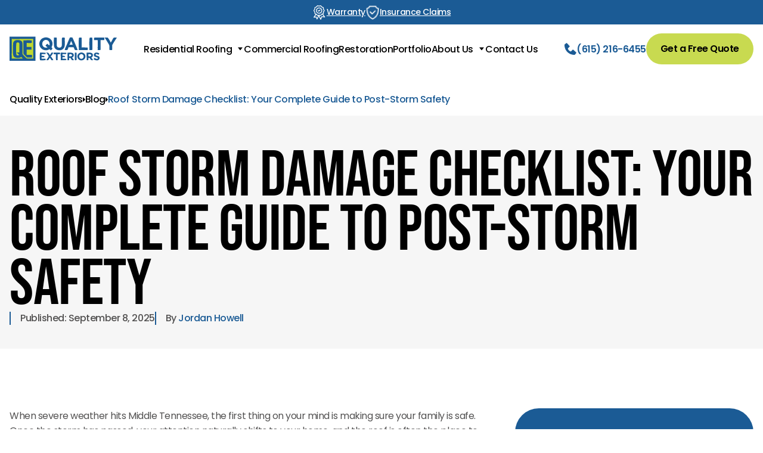

--- FILE ---
content_type: text/html; charset=utf-8
request_url: https://qualityexteriors.com/blog/how-to-check-for-roof-damage
body_size: 34661
content:
<!DOCTYPE html><!-- Last Published: Mon Dec 29 2025 09:13:19 GMT+0000 (Coordinated Universal Time) --><html data-wf-domain="public.qualityexteriors.com" data-wf-page="67a0bd94ca51cabc4eec9f7d" data-wf-site="678faa33c5b0d0c621386abd" lang="en" data-wf-collection="67a0bd94ca51cabc4eec9ef5" data-wf-item-slug="how-to-check-for-roof-damage"><head><meta charset="utf-8"/><title>How to Check for Roof Damage After a Storm? Top Signs.</title><meta content="Use our comprehensive roof storm damage checklist to inspect your home after storms. Professional assessment tips from certified Tennessee roofers here!" name="description"/><meta content="https://cdn.prod.website-files.com/67a0bd38f200c4fee76c50cd/67d2b44664eefcfbefc6dd54_image-1.avif" property="og:image"/><meta content="https://cdn.prod.website-files.com/67a0bd38f200c4fee76c50cd/67d2b44664eefcfbefc6dd54_image-1.avif" property="twitter:image"/><meta content="width=device-width, initial-scale=1" name="viewport"/><link href="https://cdn.prod.website-files.com/678faa33c5b0d0c621386abd/css/qtx-dev.shared.ed3d7afb2.min.css" rel="stylesheet" type="text/css"/><script type="text/javascript">!function(o,c){var n=c.documentElement,t=" w-mod-";n.className+=t+"js",("ontouchstart"in o||o.DocumentTouch&&c instanceof DocumentTouch)&&(n.className+=t+"touch")}(window,document);</script><link href="https://cdn.prod.website-files.com/678faa33c5b0d0c621386abd/68a5bfd7bed291a18706f36d_qtx32.png" rel="shortcut icon" type="image/x-icon"/><link href="https://cdn.prod.website-files.com/678faa33c5b0d0c621386abd/68a5bff598f622efb8dadf47_Frame%203370.png" rel="apple-touch-icon"/><link href="https://qualityexteriors.com/blog/how-to-check-for-roof-damage" rel="canonical"/><noscript>
  <meta content="0;url=/noscript" http-equiv="refresh">
</noscript>

<style>
  [class*='ReviewInfo__SourceDate'] {
    color: #333333 !important;
  }
  .eapps-widget-toolbar-panel-share-button {
    background-color: #1b5b95 !important;
  }
  .eapps-widget-toolbar-panel {
    background-color: #000000 !important;
  }
  [class*='BadgeContainer__Inner'] {
    transition: 300ms ease;
  }
  [data-scroll-direction="DOWN"] [class*='BadgeContainer__Inner'] {
    transform: translate(-300%, 0);
  }
  @media (max-width: 991px) {
    .about-company__heading br,
    .contact__heading br {
      display: none;
    }
  }
  .contact-form__incorrect {
    display: none;
  }
  .invalid .contact-form__incorrect {
    display: block;
  }
  .header.opened ~ [class*='elfsight-app'] {
    display: none;
  }
  .elf-badge-hide .footer ~ [class*='elfsight-app'] {
    display: none;
  }
  .header.hide-bar:not(.opened) {
    transform: translate(0, -42px);
  }
  .harm__body {
    height: 0;
  }
  .harm__head,
  .harm__btn {
    cursor: pointer;
  }
  .harm__body {
    overflow: hidden;
    transition: height 300ms ease;
  }
  .solutions-card__wr-img:hover + .solutions-card__heading-link .solutions-card__link-arrow,
  .solutions-card__heading-link:hover .solutions-card__link-arrow {
    transform: translate(0, -50%) rotate(0) scale(1.1);
    background-color: #1b5b95;
  }
  .solutions-card__wr-img:hover + .solutions-card__heading-link .solutions-card__embed-ico path,
  .solutions-card__heading-link:hover .solutions-card__embed-ico path {
    fill: #ffffff;
  }
  footer ~ div.eapps-widget,
  footer ~ [class*='elfsight-app'] {
    position: fixed;
    z-index: 5;
    height: 0;
  }
  footer ~ .eapps-widget [class*='BadgeContainer__Inner'] {
    bottom: 16px;
    left: 16px;
    margin: 0;
    padding: 16px;
  }
  footer ~ .eapps-widget [class*='RatingValue__Container'] {
    font-size: 16px;
    font-weight: 500;
    margin-top: 2px;
  }
  footer ~ .eapps-widget [class*='RatingBar__Container'] {
    gap: 2px;
  }
  footer ~ .eapps-widget [class*='RatingItemFilledSvg__Container'] {
    width: 20px;
    height: 20px;
  }
  footer ~ .eapps-widget [class*='BadgeTotalReviews__Content'] {
    font-size: 12px;
    font-weight: 500;
    color: #4b4b4b;
  }
  .swiper-button-disabled {
    pointer-events: none;
    filter: opacity(0.8) grayscale(1);
  }
</style>

<script>
  (function () {
    function orientationChangeHandler() {
      setTimeout(() => {
        window.dispatchEvent(new Event('resize'))
      }, 100)
    }

    function subscribe(match, handler) {
      if (match.addListener) {
        match.addListener(handler)
      } else {
        match.addEventListener('change', handler)
      }
    }

    function matchMedia(media) {
      const match = window.matchMedia(media)
      return function (handler) {
        return subscribe(match, handler)
      }
    }
    matchMedia('(orientation: portrait)')(orientationChangeHandler)
  })()
</script>

<script>
  (function () {
    const setVars = () => {
      const doc = document.documentElement
      const header = document.querySelector('.header')

      const appHeight = () => {
        doc.style.setProperty('--app-height', `${window.innerHeight}px`)
      }
      const headerHeight = () => {
        doc.style.setProperty('--header-height', `${header.clientHeight}px`)
      }
      appHeight()
      if (header) {
        headerHeight()
      }
    }
    window.addEventListener('DOMContentLoaded', setVars)
    window.addEventListener('resize', setVars)
  })()
</script>
<script>
  const libraries = {
    swiperScript:
        'https://cdn.jsdelivr.net/npm/swiper@11/swiper-bundle.min.js',
    swiperStyle:
        'https://cdn.jsdelivr.net/npm/swiper@11/swiper-bundle.min.css',
    holyStarsScript:
        'https://unpkg.com/holy-stars@1.2.1/dist/holy-stars.js',
    holyStarsStyle:
        'https://unpkg.com/holy-stars@1.2.1/dist/holy-stars.css',
    customSelectScript:
        'https://cdn.jsdelivr.net/npm/custom-select@1.1.15/build/custom-select.min.js',
    customSelectStyle:
        'https://cdn.jsdelivr.net/npm/custom-select@1.1.15/build/custom-select.min.css',
    smoothScrollScript:
        'https://cdn.jsdelivr.net/gh/cferdinandi/smooth-scroll@15/dist/smooth-scroll.polyfills.min.js',
    glightboxStyle:
        'https://cdn.jsdelivr.net/npm/glightbox/dist/css/glightbox.min.css',
    glightboxScript:
        'https://cdn.jsdelivr.net/gh/mcstudios/glightbox/dist/js/glightbox.min.js',
    iMaskScript:
        'https://unpkg.com/imask',
  }
</script>
<script>
  class ImportObserver extends IntersectionObserver {
    constructor(callback, element, options) {
      super((entries) => {
        if (entries[0].isIntersecting) {
          this.disconnect()
          callback(entries)
        }
      }, options)
      this.observe(element)
    }
  }

  class ScriptImportObserver extends ImportObserver {
    constructor({ callback, element, script, link, options }) {
      super(
          entries => {
            if (link) loadStyleAsync(link)
            if (script) loadScriptAsync(script).then(() => callback(entries))
          },
          element,
          options,
      )
    }
  }
</script>

<script data-cfasync="false" id="core-funcs">
  function createElement({ tag, target, attributes, events, className, textContent } = {}) {
    const el = document.createElement(tag || 'div')
    Object.entries(attributes || {}).forEach(([attribute, value]) => value != null && el.setAttribute(attribute, value))
    Object.entries(events || {}).forEach(([event, callback]) => callback != null && el.addEventListener(event, callback))
    className && (el.className = className)
    textContent && (el.textContent = textContent)
    target?.appendChild(el)
    return el
  }

  function createElementAsync({ tag, target, attributes, events, className, textContent }) {
    return new Promise(resolve => {
      requestAnimationFrame(() => {
        const el = createElement({ tag, target, attributes, events, className, textContent })
        const hasLoadEvent = /img|script|iframe|link|audio|video|object|embed/i.test(el.tagName)
        if (hasLoadEvent) {
          el.addEventListener('load', () => resolve(el))
        } else {
          resolve(el)
        }
      })
    })
  }

  function loadScriptAsync(src, initOnce, attributes = {}, loadEventType) {
    if (!window.loadedScripts) window.loadedScripts = {}
    if (!loadedScripts[src]) {
      const url = new URL(src, location.href).href
      const existing = [...document.querySelectorAll('script[src]')].find(s => s.src === url)
      const promise = existing ?
          Promise.resolve(existing) :
          createElementAsync({
            tag: 'script',
            target: document.body,
            attributes: { src, ...attributes },
          })
      if (loadEventType) promise.then(() => dispatchEvent(new Event(loadEventType)))
      loadedScripts[src] = { promise }
    } else if (loadedScripts[src].initOnce) {
      return Promise.reject('🚨 Attempt to execute setup code twice has been blocked')
    }
    if (initOnce) loadedScripts[src].initOnce = true
    return loadedScripts[src].promise
  }

  function loadStyleAsync(href) {
    if (!window.loadedStyles) window.loadedStyles = {}
    if (!loadedStyles[href]) {
      const url = new URL(href, location.href).href
      const existing = [...document.querySelectorAll('link[href]')].find(s => s.href === url)
      loadedStyles[href] = existing ?
          Promise.resolve(existing) :
          createElementAsync({
            tag: 'link',
            target: document.head,
            attributes: {
              rel: 'stylesheet',
              href,
            },
          })
    }
    return loadedStyles[href]
  }

  function addSchema(schema) {
    createElement({
      tag: 'script',
      target: document.head,
      textContent: JSON.stringify(schema),
      attributes: { type: 'application/ld+json' },
    })
  }

  function onInteraction(callback, timeout) {
    let timer
    const events = ['touchstart', 'mousemove', 'resize']
    events.forEach(e => addEventListener(e, executeOnce))
    if (timeout) addEventListener('load', executeAnyway)
    function executeOnce() {
      clearTimeout(timer)
      events.forEach(e => removeEventListener(e, executeOnce))
      removeEventListener('load', executeAnyway)
      callback()
    }
    function executeAnyway() {
      if (!timer) timer = setTimeout(executeOnce, timeout)
    }
  }

  function createObserver(callback, disconnect = false) {
    return new IntersectionObserver((entries, observer) => {
      entries.forEach(entry => {
        if (entry.isIntersecting) {
          if (disconnect === true) {
            observer.disconnect()
          } else if (disconnect === false) {
            observer.unobserve(entry.target)
          }
          callback(entry)
        }
      })
    }, { root: null, rootMargin: '200px', threshold: 0 })
  }

  Object.defineProperty(Array.prototype, 'wrapWith', {
    value: function (tag = 'div', childTag = 'div', options = {}) {
      const wrapper = typeof tag === 'string' ? createElement({ tag, ...options }) : tag
      this.forEach(el => {
        if (el instanceof Node) {
          el.wrapWith(wrapper, options)
        } else {
          const child = typeof childTag === 'string' ? createElement({ tag: childTag }) : childTag.cloneNode()
          child.textContent = el
          child.wrapWith(wrapper, options)
        }
      })
      return wrapper
    },
    writable: false,
    configurable: false,
    enumerable: false,
  })

  Object.defineProperty(HTMLElement.prototype, 'wrapWith', {
    value: function (tag = 'div', options = {}) {
      const wrapper = typeof tag === 'string' ? createElement({ tag, ...options }) : tag
      wrapper.append(this)
      return wrapper
    },
    writable: false,
    configurable: false,
    enumerable: false,
  })

  window.eventTypes = {
    swiperLoaded: 'swiper-loaded',
    imaskLoaded: 'imask-loaded',
    elfsightLoaded: 'elfsight-loaded',
  }

  window.observers = {}

  window.swiperFuncs = {}
</script>

<script data-cfasync="false" id="gtm-func">
  function initGTM(id = 'GTM-WS78G8KL') {
    if (!window.dataLayer) window.dataLayer = []
    loadScriptAsync(`https://www.googletagmanager.com/gtm.js?id=${id}`, true)
        .then(() => {
          window.dataLayer.push({
            event: 'gtm.js',
            'gtm.start': (new Date()).getTime(),
            'gtm.uniqueEventId': 0,
          })
          console.log(`%cGTM ${id} has been loaded 🎉`, 'color: white; background-color: #673ab7; padding: 4px 8px; border-radius: 4px;')
        })
  }

  if (!/webflow/.test(location.origin))
    onInteraction(initGTM, 5000)
</script>
</head><body data-created="March 13, 2025" data-updated="December 18, 2025"><header class="header"><div class="embed-code"><div class="w-embed"><style>
@keyframes navSlideIn {
  0% {
    display: none;

    opacity: 0;
    transform: translateX(120%);
  }

  1% {
    display: block;

    opacity: 0;
    transform: translateX(120%);
  }

  100% {
    display: block;

    opacity: 1;
    transform: translateX(0);
  }
}

@keyframes navSlideOut {
  0% {
    display: block;

    opacity: 1;
    transform: translateX(0);
  }

  99% {
    display: block;

    opacity: 0;
    transform: translateX(120%);
  }

  100% {
    display: block;

    opacity: 0;
    transform: translateX(120%);
  }
}

@keyframes subOpen {
  0% {
    display: none;

    transform: translateX(-120%);
  }

  1% {
    display: block;

    transform: translateX(-120%);
  }

  100% {
    display: block;

    transform: translateX(0);
  }
}

@keyframes subClose {
  0% {
    display: block;

    transform: translateX(0);
  }

  99% {
    display: block;

    transform: translateX(-120%);
  }

  100% {
    display: none;

    transform: translateX(-120%);
  }
}

.nav {
  display: none;

  width: 100%;
  height: calc(var(--app-height) - var(--header-height));

  position: absolute;
  top: 100%;
  right: 0;
  transform: translateX(120%);

  transition: transform 500ms ease;
  opacity: 0;
}

.nav a {
  color: #000;
}

.nav.opened {
  display: block;

  opacity: 1;
  transform: translateX(0);
  animation-name: navSlideIn;
  animation-duration: var(--nav-animation-duration);
  animation-timing-function: ease;
}

.nav.closing {
  display: block;

  opacity: 0;
  transform: translateX(120%);
  animation-name: navSlideOut;
  animation-duration: var(--nav-animation-duration);
  animation-timing-function: ease;
}

@media (min-width: 1280px) {
  .nav {
    display: block;

    width: auto;
    height: auto;

    position: static;
    top: auto;
    left: auto;
    transform: none;
    z-index: 1;
    transform: none;

    opacity: 1;
    transition: none;
  }

  .nav.opened {
    animation-name: none;
  }

  .nav.closing {
    transform: none;

    animation-name: none;
    opacity: 1;
  }
}
.header-toggle {
	width: 60px;
  height: 60px;

	position: relative;
  
  background-color: #c8da50;
}

.header-toggle div,
.header-toggle::before,
.header-toggle::after {
  width: 33%;
  height: 1px;

  position: absolute;
  left: 50%;

  background-color: #1b5b95;
  transition: transform 300ms ease;
}

.header-toggle div {
  top: 29px;
  transform: translate(-50%, 0);
}

.header-toggle::before,
.header-toggle::after {
  content: '';

  transform: translate(-50%, 0);
}

.header-toggle::before {
  top: 21px;
}

.header-toggle::after {
  bottom: 22px;
}

.header-toggle.opened div {
  opacity: 0;
}

.header-toggle.opened::before,
.header-toggle.opened::after {
  top: 50%;
  bottom: auto;
  left: 50%;
}

.header-toggle.opened::before {
  transform: translate(-50%, -50%) rotate(45deg);
}

.header-toggle.opened::after {
  transform: translate(-50%, -50%) rotate(-45deg);
}
.header-toggle {
    display: block;
}

.nav__menu {
  display: flex;
  flex-direction: column;
  row-gap: 16px;

  width: 100%;
  height: 100%;
  max-width: 400px;
  padding: 32px 16px;
  margin-left: auto;

  position: relative;
  overflow: hidden;

  background-color: #fff;
}

.nav__menu.sub-opened {
  overflow-y: hidden;
}

.nav__overlay {
  width: 100%;
  height: 100%;

  position: absolute;
  top: 0;
  left: 0;
  z-index: -1;

  background-color: rgba(27, 91, 149, .3);
	backdrop-filter: blur(3px);
}

@media (min-width: 1280px) {
  .nav__menu {
    row-gap: 24px;

    max-width: none;
    max-height: none;
    padding: 0;

    position: static;
    overflow: visible;

    background-color: transparent;
  }

  .nav__menu.sub-opened {
    overflow-y: visible;
  }

  .nav__overlay {
    display: none;
  }
}

.nav__link_with-list::after {
  content: '';

  border-top: 5px solid #000;
  border-left: 4px solid transparent;
  border-right: 4px solid transparent;

  position: absolute;
  top: 50%;
  right: 2px;
  transform: translate(0, -50%) rotate(-90deg);
}

@media (min-width: 1280px) {
  .nav__link_with-list::after {
  	border-top-color: #000;
  
    right: 2px;
  	transform: translate(0, -50%) rotate(0deg);
  }
}

.nav__list {
  scrollbar-color: #1b5b95 #FFF9F4;
  scrollbar-width: 4px;

  display: flex;
  flex-direction: column;
  align-items: start;
  gap: 24px;
  flex-grow: 1;

  height: 100%;
  max-height: calc(var(--app-height) - var(--header-height) - 64px);
  padding-right: 24px;

  overflow-x: hidden;
  overflow-y: auto;
}

.nav__list::-webkit-scrollbar {
  width: 8px;
}

.nav__list::-webkit-scrollbar-track {
  width: 8px;
  
  background-color: #FFF9F4;
}

.nav__list::-webkit-scrollbar-thumb {
	width: 4px;
  
  background-color: #1b5b95;
}

@media (min-width: 1280px) {
  .nav__list {
    scrollbar-color: transparent;
    scrollbar-width: 0;
    flex-direction: row;
    align-items: center;

    padding-right: 0;
  }

  .nav__list::-webkit-scrollbar {
    width: 0;
  }

  .nav__list::-webkit-scrollbar-track {
    background-color: transparent;
  }

  .nav__list::-webkit-scrollbar-thumb {
    background-color: transparent;
  }
}

.nav__link_with-list+.nav__sub-list {
  display: none;
}

.dropdown-opener {
  display: none;

  padding: 32px 16px;

  position: absolute;
  top: 0;
  left: 0;
  right: 0;
  bottom: 0;
  transform: translateX(-120%);

  background-color: #fff;
}

.dropdown-opener.opened {
  display: block;

  transform: translateX(0);

  animation-name: subOpen;
  animation-timing-function: ease;
  animation-duration: 300ms;
}

.dropdown-opener.closing {
  display: block;

  transform: translateX(-120%);

  animation-name: subClose;
  animation-timing-function: ease;
  animation-duration: 300ms;
}

.dropdown-opener__back {
  margin-bottom: 24px;
  padding-right: 20px;

  position: relative;

	font-weight: 500;
	color: #000;

  cursor: pointer;
}

.dropdown-opener__back::before {
  content: '';

  border-right: 6px solid #000;
  border-top: 5px solid transparent;
  border-bottom: 5px solid transparent;

  position: absolute;
  top: 50%;
  right: 2px;
  transform: translate(0, -50%);
}

.dropdown-opener__destination {
  scrollbar-color: #1b5b95 #FFF9F4;
  scrollbar-width: 3px;

  height: 100%;
  max-height: calc(var(--app-height) - var(--header-height) - 70px);
  padding-right: 4px;

  overflow-x: hidden;
  overflow-y: auto;
}

.dropdown-opener__destination .nav-dropdown {
  display: flex;
}

.dropdown-opener__destination::-webkit-scrollbar {
  width: 3px;
}

.dropdown-opener__destination::-webkit-scrollbar-track {
  background-color: #FFF9F4;
}

.dropdown-opener__destination::-webkit-scrollbar-thumb {
  background-color: #1b5b95;
}

@media (min-width: 1280px) {
  .dropdown-opener {
    display: none;
  }

  .dropdown-opener__destination .nav-dropdown {
    display: none;
  }

  .dropdown-opener__destination {
    scrollbar-color: transparent;
    scrollbar-width: 0;
  }

  .dropdown-opener__destination::-webkit-scrollbar {
    width: 0;
  }

  .dropdown-opener__destination::-webkit-scrollbar-track {
    background-color: transparent;
  }

  .dropdown-opener__destination::-webkit-scrollbar-thumb {
    background-color: transparent;
  }
}

@media (min-width: 1280px) {
  .nav__list {
  	gap: 24px;
  
    overflow: visible;
  }

  .nav__item_with-list {
    position: relative;
  }

  .nav__sub-list {
    position: absolute;
    top: var(--header-height);
    left: -24px;
  }

  .nav-dropdown__link {
    white-space: nowrap;
  }

  .nav__link {
    white-space: nowrap;
  }

  .nav__sub-list::after {
    content: '';

    display: block;

    width: calc(100% + 32px);
    height: 34px;

    position: absolute;
    top: 1px;
    transform: translate(-16px, -100%);
  }
}

@media (min-width: 1440px) {
	.nav__list {
  	gap: 32px;
  }
}

@media (hover: hover) and (min-width: 1280px) {
  .nav__item_with-list:hover .nav__link_with-list::after {
    border-right-color: rgba(157, 120, 24, 1);
    border-bottom-color: rgba(157, 120, 24, 1);

    transform: translate(0, 10%) rotate(-135deg);
  }

  .nav__item_with-list:hover>.nav__sub-list.nav-dropdown {
    display: flex;
  }
}

@media (hover: hover) {
  .nav__link_with-list::after {
    transition: transform 300ms ease;
  }

  .nav__item:hover>.nav__link {
    color: rgba(157, 120, 24, 1);
  }

  .nav__link {
    transition: color 300ms ease;
  }
}

.nav-dropdown {
    display: flex;
    flex-direction: column;
    gap: 40px;
}

.nav-dropdown__link_with-list {
    padding-right: 20px;
    
    position: relative;
}
.nav-dropdown__link_with-list::after {
    content: '';
    width: 6px;
    height: 6px;
    border-right: 1px solid #fff;
    border-bottom: 1px solid #fff;
    position: absolute;
    top: 50%;
    right: 2px;
    transform: translate(0, -50%) rotate(-45deg);
}

.nav-dropdown__link_with-list + .nav-dropdown__list {
    display: none;
}
.nav-dropdown__list {
    display: flex;
    flex-direction: column;
    align-items: start;
}

@media (min-width: 1280px) {
    .nav__sub-list.nav-dropdown {
        min-width: 0;
    }
    
    .nav__link_with-list::before {
        content: '';
        display: block;
        
        width: 120%;
        height: 120%;
        
        position: absolute;
        top: 50%;
        left: 50%;
        transform: translate(-50%, -50%);
    }
}
.header__btn {
	white-space: nowrap;
}

@media (max-width: 1279px) and (max-height: 550px) {
  .dropdown-opener {
    padding-top: 12px;
    padding-bottom: 12px;

    bottom: 0;
  }

  .dropdown-opener__back {
    margin-bottom: 18px;
  }

  .nav__menu {
    padding-top: 12px;
    padding-bottom: 12px;
  }

  .btn.btn_filled-orange.nav__toolbar-btn {
    padding-top: 12px;
    padding-bottom: 12px;
    margin-top: 0;
  }

  .nav__menu {
    gap: 16px;
  }

  .nav__toolbar {
    gap: 16px;
  }

  .nav__list {
    gap: 8px;
  }

  .nav-dropdown__item.nav-dropdown__item_view-all {
    padding-top: 0;
  }

  .nav__sub-list.nav-dropdown {
    gap: 16px;
  }
}
</style></div><div class="w-embed"><style>
.header.sticky,
.header.opened {
    background-color: #fff;
  box-shadow: -4px 0px 8px 0px rgba(47, 27, 4, .2);
}

@media (hover: hover) {
	.header:hover {
      background-color: #fff;
  	box-shadow: -4px 0px 8px 0px rgba(47, 27, 4, .2);
  }
}

/* FOCUS WITHIN */
@media (min-width: 1280px) {
    .nav__link_with-list+.nav__sub-list,
    .nav-dropdown__link_with-list + .nav-dropdown__list {
        display: flex;
        
        position: absolute;
        width: 1px;
        height: 1px;
        margin: -1px;
        border: 0;
        padding: 0;
        white-space: nowrap;
        clip-path: inset(100%);
        clip: rect(0 0 0 0);
        overflow: hidden;
        
        top: 54px;
        left: -24px;
    }
    .nav__item_with-list:focus-within > .nav__sub-list,
    .nav__item_with-list:hover > .nav__sub-list {
        width: auto;
        height: auto;
        margin: 0;
        border: none;
        padding: 16px 24px;
        clip-path: initial;
        clip: initial;
        overflow: visible;
    }
    /*.nav__item_with-list:focus-within > .nav__link_with-list {
        outline: 2px solid #9c6513;
    }*/
    .nav__item_with-list:focus-within > .nav-dropdown_grid-on-desktop,
    .nav__item_with-list:hover > .nav-dropdown_grid-on-desktop {
        width: 100%;
        padding: 56px 16px;
        position: fixed;
    }
    .nav-dropdown__link_with-list.active + .nav-dropdown__list,
    .nav-dropdown__item_with-list:focus-within:not(:active) > .nav-dropdown__list {
        width: auto;
        height: auto;
        margin: 0;
        border: none;
        padding: 0;
        clip-path: initial;
        clip: initial;
        overflow: visible;
    }
    .nav-dropdown__item_with-list:focus-within:not(:active) > .nav-dropdown__list {
        background-color: #FAFAFA;
        z-index: 5;
    }
    /*.nav-dropdown__item_with-list:focus-within:not(:active) > .nav-dropdown__link {
        outline: 2px solid #9c6513;
    }*/
    .nav-dropdown__item_with-list:focus-within:not(:active) > .nav-dropdown__list::before {
        content: '';
        display: block;
        
        width: 66%;
        height: 320px;
        
        position: fixed;
        background-color: #FAFAFA;
    }
    .nav-dropdown__item_with-list:focus-within:not(:active) > .nav-dropdown__list > * {
        position: relative;
        z-index: 1;
    }
}

.nav__link_with-list {
    padding-right: 20px;
    position: relative;
}
.nav-dropdown__link {
    font-weight: 500;
    text-decoration: none;
}
.dropdown-opener__back {
    display: inline-block;
}
.nav-dropdown {
    padding-bottom: 16px;
}

@media (min-width: 1280px) {
    .nav-dropdown__link {
        transition: color 300ms ease;
    }
    .nav__sub-list::after {
        height: 40px;
    }
}

div.nav__link {
    cursor: default;
}

.header__nav.sub-toggling {
    pointer-events: none;
}

.nav__toolbar {
    flex: 0 0 auto;
    max-height: calc(var(--app-height) - var(--header-height) - 64px);
    margin-top: auto;
    
    overflow-y: auto;
}
@media (max-width: 1279px) and (max-height: 550px) {
		.nav__sub-list.nav-dropdown.nav-dropdown_grid-on-desktop {
    	gap: 16px;
    }
    .nav-dropdown__item.nav-dropdown__item_card.nav-dropdown__item_last {
        position: static;
    }
    .nav__social {
        padding: 8px;
    }
    .nav__social-head {
        font-size: 22px;
    }
    .nav__toolbar {
        gap: 8px;
    }
    .nav-dropdown__item.nav-dropdown__item_card.nav-dropdown__item_last {
        padding: 12px 0 32px;
        gap: 8px;
    }
    .nav-dropdown__head-text {
        font-size: 22px;
    }
    .heading-4.nav-dropdown__header {
        margin-bottom: 0;
        font-size: 28px;
    }
    .nav-dropdown__list {
        row-gap: 8px;
    }
}
@media (max-width: 1279px) {
  .nav-dropdown__item:not(:last-child) {
    margin-bottom: 14px;
  }
}

@media (hover: hover) {
    .nav__item_with-list:hover .nav__link_with-list::after {
        border-color: transparent;
        border-top-color: #1b5b95;
        transform: translate(0, -50%) rotate(180deg);
    }
    .nav__item:hover .nav__link {
        color: #1b5b95;
    }
    
    .nav-dropdown__link:hover,
    .nav__link:hover {
        color: #1b5b95;
    }
}

a.header-bar__text {
	color: inherit;
}
@media (hover: hover) {
	a.header-bar__text:hover {
  	color: #c8da50;
  }
}

@media (max-width: 667px) {
  .header-toolbar .phone-link__text_header {
      display: none;
  }
}

a[href="/about-quality-exteriors/lynn-dorton"]{
	pointer-events: none;
}
</style></div></div><div class="header-bar"><ul role="list" class="container header-bar__container"><li class="header-bar__item"><div class="header-bar__wr-ico"><img src="https://cdn.prod.website-files.com/678faa33c5b0d0c621386abd/6798ee7aeea60d29d069709c_header-bar-ico-1.svg" loading="lazy" alt="" class="header-bar__ico"/></div><a href="/warranties" class="header-bar__text">Warranty</a></li><li class="header-bar__item"><div class="header-bar__wr-ico"><img src="https://cdn.prod.website-files.com/678faa33c5b0d0c621386abd/6798eeadc04f20940e1547ce_Group%203050.png" loading="lazy" alt="" class="header-bar__ico"/></div><a href="/insurance-claims" class="header-bar__text">Insurance Claims</a></li></ul></div><div class="container header__toolbar"><a href="/" class="main-logo w-inline-block"><img src="https://cdn.prod.website-files.com/678faa33c5b0d0c621386abd/6798ef024eadc82019606087_header-logo.svg" loading="lazy" alt="Site Logo" class="main-logo__img"/></a><div class="nav header__nav"><nav class="nav__menu"><ul role="list" class="nav__list"><li class="nav__item nav__item_with-list"><a href="/roofing" class="nav__link nav__link_with-list">Residential Roofing</a><ul role="list" class="nav__sub-list"><li class="nav-dropdown__item"><a href="/roofing/roof-replacement" class="nav-dropdown__link">Roof Replacement</a></li><li class="nav-dropdown__item"><a href="/roofing/metal" class="nav-dropdown__link">Metal Roofing</a></li><li class="nav-dropdown__item"><a href="/roofing/asphalt-shingle" class="nav-dropdown__link">Asphalt Shingle Roofing</a></li><li class="nav-dropdown__item nav-dropdown__item_only-mob"><a href="/roofing" class="nav-dropdown__link">View All Roofing Services</a></li></ul></li><li class="nav__item"><a href="/commercial-roofing" class="nav__link">Commercial Roofing</a></li><li class="nav__item"><a href="/storm-damage-roof-repair" class="nav__link">Restoration</a></li><li class="nav__item"><a href="/portfolio" class="nav__link">Portfolio</a></li><li class="nav__item nav__item_with-list"><a href="/about-quality-exteriors" class="nav__link nav__link_with-list">About Us</a><ul role="list" class="nav__sub-list"><li class="nav-dropdown__item"><a href="/areas-we-serve" class="nav-dropdown__link">Locations</a></li><li class="nav-dropdown__item"><a href="/testimonials" class="nav-dropdown__link">Testimonials</a></li><li class="nav-dropdown__item"><a href="/blog" class="nav-dropdown__link">Blog</a></li><li class="nav-dropdown__item nav-dropdown__item_only-mob"><a href="/about-quality-exteriors" class="nav-dropdown__link">About Us</a></li></ul></li><li class="nav__item"><a href="/contact-us" class="nav__link">Contact Us</a></li></ul><ul role="list" class="nav__toolbar"><li class="nav__toolbar-item"><a href="/contact-us" class="btn btn_filled-salad header-toolbar__btn">Get a Free Quote</a></li><li class="nav__toolbar-item"><div class="contact-form__footer-sep-wr"><div class="nav__toolbar-sep-text">or call us</div></div></li><li class="nav__toolbar-item"><a href="tel:+16152166455" class="phone-link phone-link_blue header-toolbar__phone-link w-inline-block"><div class="phone-link__wr-ico"><img loading="lazy" src="https://cdn.prod.website-files.com/678faa33c5b0d0c621386abd/6798f06610d90ded7f677bf4_phone-link-blue.svg" alt="" class="phone-link__ico"/></div><div class="phone-link__text phone-link__text_header">(615) 216-6455</div></a></li></ul></nav><div class="nav__overlay header__nav-overlay"></div></div><ul role="list" class="header-toolbar"><li class="header-toolbar__item"><a href="tel:+16152166455" class="phone-link phone-link_blue header-toolbar__phone-link w-inline-block"><div class="phone-link__wr-ico"><img loading="lazy" src="https://cdn.prod.website-files.com/678faa33c5b0d0c621386abd/6798f06610d90ded7f677bf4_phone-link-blue.svg" alt="" class="phone-link__ico"/></div><div class="phone-link__text phone-link__text_header">(615) 216-6455</div></a></li><li class="header-toolbar__item header-toolbar__item_desktop"><a href="/contact-us" class="btn btn_filled-salad header-toolbar__btn">Get a Free Quote</a></li><li class="header-toolbar__item header-toolbar__item_mobile"><button aria-label="header toggle" class="header-toggle header__toggle"><div></div></button></li></ul></div><div class="embed-code"><div class="w-embed w-script"><!-- Body Scroll Lock -->
<script>!function(e,o){if("function"==typeof define&&define.amd)define(["exports"],o);else if("undefined"!=typeof exports)o(exports);else{var t={};o(t),e.bodyScrollLock=t}}(this,function(exports){"use strict";Object.defineProperty(exports,"__esModule",{value:!0});var t=!1;if("undefined"!=typeof window){var e={get passive(){t=!0}};window.addEventListener("testPassive",null,e),window.removeEventListener("testPassive",null,e)}function l(o){return c.some(function(e){return!(!e.options.allowTouchMove||!e.options.allowTouchMove(o))})}function d(e){var o=e||window.event;return!!l(o.target)||(1<o.touches.length||(o.preventDefault&&o.preventDefault(),!1))}function n(){void 0!==v&&(document.body.style.paddingRight=v,v=void 0),void 0!==s&&(document.body.style.overflow=s,s=void 0)}var i="undefined"!=typeof window&&window.navigator&&window.navigator.platform&&(/iP(ad|hone|od)/.test(window.navigator.platform)||"MacIntel"===window.navigator.platform&&1<window.navigator.maxTouchPoints),c=[],a=!1,u=-1,s=void 0,v=void 0;exports.disableBodyScroll=function(r,e){if(r){if(!c.some(function(e){return e.targetElement===r})){var o={targetElement:r,options:e||{}};c=[].concat(function(e){if(Array.isArray(e)){for(var o=0,t=Array(e.length);o<e.length;o++)t[o]=e[o];return t}return Array.from(e)}(c),[o]),i?(r.ontouchstart=function(e){1===e.targetTouches.length&&(u=e.targetTouches[0].clientY)},r.ontouchmove=function(e){var o,t,n,i;1===e.targetTouches.length&&(t=r,i=(o=e).targetTouches[0].clientY-u,l(o.target)||(t&&0===t.scrollTop&&0<i||(n=t)&&n.scrollHeight-n.scrollTop<=n.clientHeight&&i<0?d(o):o.stopPropagation()))},a||(document.addEventListener("touchmove",d,t?{passive:!1}:void 0),a=!0)):function(e){if(void 0===v){var o=!!e&&!0===e.reserveScrollBarGap,t=window.innerWidth-document.documentElement.clientWidth;o&&0<t&&(v=document.body.style.paddingRight,document.body.style.paddingRight=t+"px")}void 0===s&&(s=document.body.style.overflow,document.body.style.overflow="hidden")}(e)}}else console.error("disableBodyScroll unsuccessful - targetElement must be provided when calling disableBodyScroll on IOS devices.")},exports.clearAllBodyScrollLocks=function(){i?(c.forEach(function(e){e.targetElement.ontouchstart=null,e.targetElement.ontouchmove=null}),a&&(document.removeEventListener("touchmove",d,t?{passive:!1}:void 0),a=!1),u=-1):n(),c=[]},exports.enableBodyScroll=function(o){o?(c=c.filter(function(e){return e.targetElement!==o}),i?(o.ontouchstart=null,o.ontouchmove=null,a&&0===c.length&&(document.removeEventListener("touchmove",d,t?{passive:!1}:void 0),a=!1)):c.length||n()):console.error("enableBodyScroll unsuccessful - targetElement must be provided when calling enableBodyScroll on IOS devices.")}});</script></div><div class="w-embed w-script"><script type="module">
import { lock, unlock, clearBodyLocks } from 'https://cdn.jsdelivr.net/npm/tua-body-scroll-lock/dist/tua-bsl.esm.browser.min.js'

class HeaderSubs {
  constructor(elements, config, classes, functions) {
    this.elements = elements

    this.config = config

    this.classes = classes

    this.scroll = functions.scroll

    this.openedList = []

    this.init()
  }

  isMobile() {
    return window.innerWidth < this.config.breakpoint
  }
  
  isOpened() {
    return !!this.openedList.length
  }

  close(event) {
    if (event) {
      event.preventDefault()
    }

    const current = this.openedList.pop()

    const animateClosing = () => {
      current.opener.el.classList.add(this.classes.status.closing)
      this.elements.menu.nav.classList.add('sub-toggling')

      setTimeout(() => {
        current.opener.el.classList.remove(this.classes.status.closing)
        current.source.append(current.drop)
        current.opener.el.remove()
        this.elements.menu.nav.classList.remove('sub-toggling')
      }, this.config.animationDuration)
    }

    if (!this.openedList.length) {
      this.elements.menu.inner.classList.remove(this.classes.status.subOpened)
    }

    animateClosing()
    
    this.scroll.enable()
    if (this.openedList.length) {
      this.scroll.disable(this.openedList[this.openedList.length - 1])
    } else {
      this.scroll.disable(this.elements.menu.inner)
    }
  }

  createOpener(text) {
    const el = document.createElement('div')
    const backBtn = document.createElement('div')
    const dest = document.createElement('div')

    el.classList.add('dropdown-opener')
    backBtn.classList.add('dropdown-opener__back')
    dest.classList.add('dropdown-opener__destination')

    el.append(backBtn)
    el.append(dest)

    backBtn.innerHTML = text

    return {
      el,
      backBtn,
      dest
    }
  }

  addOpenClasses(current) {
    current.classList.add(this.classes.status.opened)

    if (!this.elements.menu.inner.classList.contains(this.classes.status.subOpened)) {
      this.elements.menu.inner.classList.add(this.classes.status.subOpened)
    }
  }

  open(event) {
    if (this.isMobile()) {
      event.preventDefault()

      const btn = event.target

      const current = {
        text: btn.textContent
      }

      current.opener = this.createOpener(current.text ? 'Back to Menu' : current.text)

      this.elements.menu.el.append(current.opener.el)
      current.opener.dest.scrollTo(0, 0)

      current.opener.backBtn.addEventListener('click', this.close.bind(this))

      if (btn.classList.contains('nav__link')) {
        current.source = btn.closest('.nav__item_with-list')
        current.drop = current.source.querySelector('.nav__sub-list')
      } else if (btn.classList.contains('nav-dropdown__link')) {
        current.source = btn.closest('.nav-dropdown__item_with-list')
        current.drop = current.source.querySelector('.nav-dropdown__list')
      }

      current.opener.dest.append(current.drop)
      this.addOpenClasses(current.opener.el)
      this.scroll.disable(current.opener.dest)

      this.openedList.push(current)
      
      this.elements.menu.nav.classList.add('sub-toggling')

      setTimeout(() => {
        this.elements.menu.nav.classList.remove('sub-toggling')
      }, this.config.animationDuration)
      
      /*const onScrollDestination = () => {
          const scrollPos = current.opener.dest.scrollTop
          if (scrollPos === 0) {
              current.opener.dest.classList.add('on-top')
          } else {
              current.opener.dest.classList.remove('on-top')
          }
      }
      onScrollDestination()
      current.opener.dest.addEventListener('scroll', onScrollDestination)*/

      // this.elements.main.header.style.setProperty('--nav-back-btn-height', `${this.elements.sub.backBtn.offsetHeight}px`)
    }
  }

  moveToDests() {
    this.openedList.forEach(current => {
      current.source.append(current.drop)
      current.opener.el.remove()
    })
  }

  forceClose() {
    const done = () => {
      this.moveToDests()
      this.elements.menu.inner.classList.remove(this.classes.status.subOpened)

      this.openedList = []
    }

    if (this.isOpened()) {
      if (window.innerWidth < this.config.breakpoint) {
        setTimeout(done, this.config.animationDuration)
      } else {
        done()
      }
      // this.elements.main.header.style.removeProperty('--nav-back-btn-height')
    }
  }

  defineEvents() {
    this.elements.sub.openBtns.forEach(btn => {
      btn.addEventListener('click', this.open.bind(this))
    })
  }

  init() {
    this.defineEvents()
  }
}

class HeaderMenu {
  constructor(elements, config, classes) {
    this.elements = elements

    this.config = config

    this.classes = classes

    this.states = {
      opened: false
    }

    this.init()
  }

  scroll = {
    disable(el) {
    	lock(el)
      // bodyScrollLock.disableBodyScroll(el)
    },
    enable() {
    	clearBodyLocks()
      // bodyScrollLock.clearAllBodyScrollLocks()
    }
  }

  isOpened() {
    return this.states.opened
  }

  defineCssVars() {
    this.elements.main.header.style.setProperty('--nav-animation-duration', `${this.config.animationDuration}ms`)
  }

  addOpenClasses() {
    this.elements.main.header.classList.add(this.classes.status.opened)
    this.elements.menu.nav.classList.add(this.classes.status.opened)
    this.elements.menu.toggleBtn.classList.add(this.classes.status.opened)
  }

  removeOpenClasses() {
    this.elements.main.header.classList.remove(this.classes.status.opened)
    this.elements.menu.nav.classList.remove(this.classes.status.opened)
    this.elements.menu.toggleBtn.classList.remove(this.classes.status.opened)
  }

  open() {
    this.addOpenClasses()
    
    this.scroll.disable(this.elements.menu.inner)

    this.elements.menu.inner.scrollTo(0, 0)

    this.states.opened = true
  }

  close(isForce) {
    const animateClosing = () => {
      this.elements.menu.nav.classList.add(this.classes.status.closing)
      setTimeout(() => {
        this.elements.menu.nav.classList.remove(this.classes.status.closing)
      }, this.config.animationDuration)
    }

    this.removeOpenClasses()

    if (!isForce || (typeof (isForce) === 'object')) {
      animateClosing()
    }

    this.scroll.enable()

    this.states.opened = false

    this.subMenu.forceClose()
  }

  toggleMenu() {
    if (this.isOpened()) {
      this.close()
    } else {
      this.open()
    }
  }

  forceClose() {
    if (this.isOpened()) {
      const isForce = true

      this.close(isForce)
    }

    this.elements.main.header.classList.add(this.classes.status.transitionsOff)
    setTimeout(() => {
      this.elements.main.header.classList.remove(this.classes.status.transitionsOff)
    }, this.config.animationDuration)
  }

  defineEvents() {
    this.elements.menu.toggleBtn.addEventListener('click', this.toggleMenu.bind(this))
    this.elements.menu.overlay.addEventListener('click', this.close.bind(this))

    const media = `(min-width: ${this.config.breakpoint}px)`
    const mediaWatcher = window.matchMedia(media)
    mediaWatcher.addEventListener('change', this.forceClose.bind(this))
    
    this.elements.main.header.querySelectorAll('a[href*="#"]:not([href="#"])').forEach(link => {
    	link.addEventListener('click', this.close.bind(this))
    })
  }

  init() {
    this.defineCssVars()
    this.defineEvents()

    this.subMenu = new HeaderSubs(this.elements, this.config, this.classes, {
      scroll: this.scroll
    })
  }
}

class Header {
  constructor(elements, config, classes) {
    this.elements = elements

    this.config = config

    this.classes = classes

    this.init()
  }

  stickyToggle() {
    const height = this.elements.main.header.offsetHeight / 4
    const isHeight = window.pageYOffset > height

    if (isHeight) {
      this.elements.main.header.classList.add(this.classes.status.sticky)
    } else {
      this.elements.main.header.classList.remove(this.classes.status.sticky)
    }
  }

  defineStickyEvent() {
    this.stickyToggle()
    window.addEventListener('scroll', this.stickyToggle.bind(this))
  }

  defineEvents() {
    this.defineStickyEvent()
  }

  defineMenu() {
    new HeaderMenu(this.elements, this.config, this.classes)
  }

  init() {
    this.defineEvents()
    this.defineMenu()
  }
}

const headerEl = document.querySelector('.header')

if (headerEl) {
  const navEl = headerEl.querySelector('.nav')

  new Header({
    main: {
      header: headerEl
    },
    menu: {
      toggleBtn: headerEl.querySelector('.header__toggle'),
      overlay: headerEl.querySelector('.header__nav-overlay'),
      inner: navEl.querySelector('.nav__list'),
      el: navEl.querySelector('.nav__menu'),
      nav: navEl,
    },
    sub: {
      openBtns: navEl.querySelectorAll('.nav__link_with-list, .nav-dropdown__link_with-list'),
    }
  }, {
    breakpoint: 1280,
    animationDuration: 500
  }, {
    elements: {
      dropItem: 'nav__item_with-list',
      dropList: 'nav__sub-list'
    },
    status: {
      sticky: 'sticky',
      opened: 'opened',
      subOpened: 'sub-opened',
      closing: 'closing',
      transitionsOff: 'transitions-off'
    }
  })
}
</script></div></div></header><main class="main"><div class="breadcrumbs-bar"><div class="container"><div class="breadcrumbs"><div class="style w-embed"><style>
	.breadcrumbs__item:not(:last-child):after {  
  	content: '';
		width: 0;
    height: 0;
    border-top: 4px solid transparent;
    border-bottom: 4px solid transparent;
    border-left: 4px solid black;
	}
</style></div><a href="/" class="breadcrumbs__item">Quality Exteriors</a><a href="/blog" class="breadcrumbs__item">Blog</a><div class="breadcrumbs__item current">Roof Storm Damage Checklist: Your Complete Guide to Post-Storm Safety</div></div></div></div><section class="section heading"><div class="container blog-heading"><h1 class="heading__title">Roof Storm Damage Checklist: Your Complete Guide to Post-Storm Safety</h1><div class="details"><div class="line-decoration heading-props"><div>Published: </div><div>September 8, 2025</div></div><div class="line-decoration heading-props">By <a href="/about-quality-exteriors/jordan-howell">Jordan Howell</a></div></div></div></section><section class="section blog-content"><div class="container blog-content"><div id="w-node-_1063e4c7-4af7-9e40-9ebd-5f17cbbaaaa5-4eec9f7d" class="blog-content__main"><div class="rich-text w-richtext"><p>When severe weather hits Middle Tennessee, the first thing on your mind is making sure your family is safe. Once the storm has passed, your attention naturally shifts to your home, and the roof is often the place to start. Acting quickly gives you the best chance to spot early signs of trouble and avoid costly repairs later.</p><p>As trusted <a href="/storm-damage-roof-repair">roofing restoration specialists</a>, our roofing team has worked through countless Tennessee storms, and we know how fast minor damage can escalate. This guide explains how to check for roof damage after a storm safely and thoroughly, so you can protect your home without second-guessing what to look for.</p></div><div class="toc"><div class="toc__heading">Table of Contents</div><ul role="list" class="toc__list"><li><a href="#">Point 1</a></li><li>Point 2</li><li>Point 3</li></ul><div class="script w-embed w-script"><script type="module">
  document.addEventListener('DOMContentLoaded', () => {
    document.querySelector('.toc__list').innerHTML = [...document.querySelectorAll('.w-richtext#parseable > h2')]
        .reduce((res, el, idx) => {
          el.id = `${el.textContent.toLowerCase().replaceAll(" ", "-")}`
          res += `
            <li>
              <a href="#${el.id}">${el.textContent}</a>
            </li>
          `
          return res
        }, '')
  })
</script></div></div><div class="blog__content"><div class="style w-embed"><style>
	div:empty {
    display: none;
	}
</style></div><div class="style w-embed"><style>
  .w-richtext:before,
  .w-richtext:after {
    content: none;
  }
  .w-richtext > :first-child {
    margin-top: 0;
  }
  .w-richtext > :last-child {
    margin-bottom: 0;
  }
  .rich-text .cta-block {
    margin: 40px 0;
  }
  .rich-text .project-swiper {
    margin: var(--_indents---image-margin) 0;
  }
  .rich-text table {
    overflow: hidden;
    width: 100%;
    border-collapse: collapse;
    border-radius: 16px;
    box-shadow: inset 0px 0px 0px 1px #dddddd;
  }
  .rich-text table :is(th, td) {
    padding: 16px;
    text-align: center;
    border: 1px solid #dddddd;
  }
  .rich-text table th {
    font-weight: 400;
    color: white;
    background-color: #1b5b95;
  }
  .rich-text table th * {
    color: white;
  }
  .rich-text a > strong {
  	color: inherit;
  }
  .rich-text strong > a {
  	font-weight: inherit;
  }
</style></div><article id="parseable" class="rich-text w-richtext"><h2>Why Checking for Storm Damage Matters</h2><p>Storm damage isn’t always easy to recognize. Shingles lying in the yard or a branch through the roof are obvious, but less visible issues like small cracks, missing granules, or bent flashing can turn into leaks and mold. Following a roof storm damage checklist helps you catch the hidden problems before they spiral.</p><ul role="list"><li><strong>Hidden problems: </strong>Subtle damage can worsen over the next few months, leading to expensive <a href="/blog/roof-repair-cost">roof repair costs</a> and water damage inside your home.</li><li><strong>Insurance protection:</strong> Quick reporting to your insurer strengthens your claim and avoids unnecessary disputes.</li><li><strong>Safety concerns: </strong>Spotting weak points prevents accidents and keeps your home secure.</li><li><strong>Cost savings: </strong>Fixing a shingle today costs far less than replacing a whole section of the roof later.</li></ul><p>Taking the time to look closely right after a storm protects your family, your budget, and the structure of your home. A checklist keeps you from overlooking the warning signs that matter most.</p><h2>Types of Storm Damage to Roofs</h2><figure style="max-width:1200pxpx" class="w-richtext-align-fullwidth w-richtext-figure-type-image"><div><img src="https://cdn.prod.website-files.com/67a0bd38f200c4fee76c50cd/68be9b6f71def77c3646a99c_signs-of-roof-damage-after-a-storm.webp" loading="lazy" alt="Roof storm damage checklist: most common signs"/></div></figure><p>Before beginning your inspection, familiarize yourself with the most common types of roof damage caused by severe weather.</p><h3>Hail Damage</h3><p>Hail is one of the most damaging weather events for Tennessee roofs. The size of the stones, the wind behind them, and the age of your shingles all play a role in how bad the impact will be. Signs include:</p><ul role="list"><li><strong>Missing granules:</strong> Dark spots or shiny areas where <a href="/roofing/asphalt-shingle">asphalt shingles</a> have lost their protective granules, creating granule loss patterns.</li><li><strong>Soft spots: </strong>Areas that feel spongy when pressed, indicating damaged shingle backing and compromised roof deck integrity.</li><li><strong>Exposed mat: </strong>Fiberglass or felt backing visible where shingles have been stripped bare.</li><li><strong>Impact dents: </strong>Round marks and bruises that clearly show where hail struck.</li><li><strong>Lifted seals: </strong>Adhesive strips broken or loosened, leaving shingles vulnerable to wind.</li></ul><p>Understanding <a href="/blog/what-does-hail-damage-look-like-on-a-roof">what hail damage looks like on a roof</a> helps you identify damage that might not be immediately visible. Even minor hail damage can lead to significant damage if left untreated.</p><h3>Wind Damage</h3><p>Strong winds can tear into a roof immediately or create weak spots that worsen over time. Wind-driven rain often makes matters worse by introducing moisture problems. Watch for these common warning signs:</p><ul role="list"><li><strong>Missing shingles: </strong>Entire pieces torn away, leaving roof decking uncovered.</li><li><strong>Lifted edges: </strong>Corners of shingles curled or raised from wind pressure.</li><li><strong>Creased materials:</strong> Shingles bent or folded, reducing their ability to keep water out.</li><li><strong>Torn sections: </strong>Damaged shingles left hanging or partially detached.</li><li><strong>Exposed underlayment: </strong>Tar paper or synthetic layers visible where shingles are gone.</li></ul><p>Wind damage can be misleading since leaks may not show up right away. But once shingles are weakened, water can work its way in and cause hidden damage over time.</p><figure style="max-width:1000pxpx" class="w-richtext-align-fullwidth w-richtext-figure-type-image"><div><img src="https://cdn.prod.website-files.com/67a0bd38f200c4fee76c50cd/68bea6357ec6b9e649716154_wind-damage.webp" loading="lazy" alt=""/></div></figure><h3>Water and Debris Damage</h3><p>Heavy rain mixed with flying debris creates serious threats to a roof system. Pooling water, punctures, and soaked materials often result in both immediate and long-term problems. Here are the signs to look for:</p><ul role="list"><li><strong>Debris impact: </strong>Tree limbs, branches, or other objects that have struck the roof’s surface during severe weather.</li><li><strong>Puncture holes: </strong>Openings in roofing materials from sharp debris, creating immediate water leaks.</li><li><strong>Clogged drainage: </strong>Blocked gutters and downspouts, causing water backup and standing water issues.</li><li><strong>Ice dams: </strong>Frozen water accumulation that forces moisture under shingles during winter storms.</li><li><strong>Saturated materials: </strong>Water-logged insulation or decking visible from the attic space.</li></ul><p>Debris damage often gives water a way in, while clogged drainage allows moisture to collect and threaten the home’s structure.</p><h2>Your Step-by-Step Storm Damage Inspection Guide</h2><p>A clear inspection plan makes sure no damage slips through the cracks. Begin with the safest checks first, then move into closer evaluations as needed.</p><h3>1. Start with a Ground-Level Visual Inspection</h3><p>Your safety comes first when assessing potential roof storm damage. Start your inspection from ground level, walking around your property&#x27;s perimeter to get multiple viewing angles. Look for obvious common signs:</p><ul role="list"><li><strong>Overall assessment:</strong> Scan the entire roof surface for missing shingles, scattered debris, or other obvious problems.</li><li><strong>Shingle condition:</strong> Look for lifted, torn, or displaced shingles that stand out.</li><li><strong>Structural issues: </strong>Notice any sagging areas or uneven roof lines that suggest serious damage.</li><li><strong>Debris accumulation: </strong>Identify branches, limbs, or other objects resting on the roof surface.</li><li><strong>Gutter problems:</strong> Check if gutters or downspouts are bent, detached, or clogged.</li></ul><p>Most major damage can be spotted safely from the ground. Use binoculars to take a closer look before deciding whether a roof-level inspection is needed.</p><figure style="max-width:1000pxpx" class="w-richtext-align-fullwidth w-richtext-figure-type-image"><div><img src="https://cdn.prod.website-files.com/67a0bd38f200c4fee76c50cd/68bea2f9e57b11174932899c_start-with-a-ground-level-visual-inspection.webp" loading="lazy" alt="Debris accumulation"/></div></figure><h3>2. Examine Your Home’s Exterior</h3><p>A thorough roof storm damage checklist goes beyond the shingles. Storms often leave marks on multiple parts of your home at the same time. Pay attention to these areas:</p><ul role="list"><li><strong>Gutters and downspouts:</strong> Look for dents, cracks, or blockages that signal hail or debris impact.</li><li><strong>Flashing around vents, chimneys, and skylights: </strong>Damaged flashing is a common leak source that often gets overlooked.</li><li><strong>Siding and windows: </strong>Check for loose weather stripping, torn screens, or cracked glass from high winds and debris.</li></ul><p>Take extra care with vents and skylights since they are especially prone to storm damage. Gutters and downspouts often provide the clearest evidence of hail impacts.</p><h3>3. Check Indoors for Hidden Damage</h3><p>Water damage inside your home often provides the clearest evidence of roof problems. Interior inspection reveals issues that may not be visible from outside. Systematically check these areas:</p><ul role="list"><li><strong>Attic spaces: </strong>Search for water stains, wet insulation, or daylight shining through the roof deck.</li><li><strong>Ceilings and walls:</strong> Look for discoloration, peeling paint, or warped surfaces.</li><li><strong>Light fixtures: </strong>Check for moisture buildup or flickering caused by leaks.</li><li><strong>Upper floor rooms: </strong>Pay attention to any signs of water intrusion in rooms closest to the roof.</li></ul><p>Interior issues can appear hours or even days after a storm. Repeat these checks over time, and photograph any damage to share with your insurance company.</p><figure style="max-width:1000pxpx" class="w-richtext-align-fullwidth w-richtext-figure-type-image"><div><img src="https://cdn.prod.website-files.com/67a0bd38f200c4fee76c50cd/68bea3531984e63a9a6ce769_check-indoors-for-hidden-damage.webp" loading="lazy" alt=""/></div></figure><h3>4. Document Your Findings</h3><p>Thorough documentation is the key to a strong insurance claim and accurate repair estimates. Take clear photos from multiple angles, including wide shots of overall damage and close-ups of problem areas. </p><p>Write down the storm date, weather details, and the location and severity of each issue. Keep all notes and photos organized for your insurance provider and your contractor.</p><h3>5. Contact Your Insurance Provider</h3><p>Notify your homeowners&#x27; insurance provider as soon as you confirm possible damage. Most policies require fast reporting, and waiting too long can complicate your claim.</p><p>Provide your policy number and the damage details. Ask what steps they require before making repairs. Understanding the <a href="/blog/when-to-file-roof-insurance-claim">roof insurance claim process</a> helps ensure smooth claim handling and proper documentation requirements with your insurance agent.</p><blockquote><strong><em>Pro tip:</em></strong><em> Have your roofing contractor present when the adjuster arrives so nothing is missed during the inspection.</em></blockquote><h3>6. Work With a Trusted Local Roofing Contractor</h3><p>A professional roofing contractor ensures accurate damage assessment and lasting repairs. Local experts know weather and building codes, staying long after storm chasers leave. Choose pros who offer full <a href="/insurance-claims">insurance claim support</a> and guide you from first inspection to final project completion.</p><p>#cta_here</p><h2>Steps to Prevent Additional Storm Damage</h2><p>Once you’ve confirmed that your roof has storm damage, taking quick precautions can stop small issues from turning into major repairs. Acting right away helps protect the inside of your home and reduces repair costs. Keep these steps in mind:</p><ul role="list"><li><strong>Emergency covering:</strong> Place tarps over exposed areas, but only if it can be done safely from inside the attic or with proper ladder precautions.</li><li><strong>Clear drainage: </strong>Remove leaves and branches from gutters and downspouts to keep water flowing away from the roof.</li><li><strong>Interior protection:</strong> Use buckets or containers to collect leaks and move valuables away from affected areas.</li><li><strong>Avoid risky repairs: </strong>Stay off the roof and avoid temporary fixes that could make the damage worse.</li></ul><p>Remember that temporary fixes are just that — temporary. Professional repairs ensure long-term protection and maintain your warranty coverage.</p><h2>Choosing the Right Roofing Professional</h2><p>After major storms, it’s common for contractors from outside the area to appear, looking for fast business. Picking the wrong one can leave you with poor workmanship, added costs, or even scams.</p><h3>Red Flags to Avoid</h3><p>Storm chasers and unscrupulous contractors use high-pressure tactics and promises that seem too good to be true. Protecting yourself from <a href="/blog/roofing-scams">roofing scams</a> requires recognizing these warning signs:</p><ul role="list"><li><strong>Door-to-door offers:</strong> Reliable contractors don’t need to knock on doors right after a storm.</li><li><strong>Full payment upfront:</strong> Professionals may ask for a deposit, but never the full amount before work begins.</li><li><strong>Unrealistic bids:</strong> Prices that seem too low usually mean shortcuts in labor or materials.</li><li><strong>No local presence:</strong> Contractors without a permanent office or address often vanish after completing the job.</li><li><strong>Pressure sales: </strong>Trusted contractors give you time to compare options and make informed decisions.</li></ul><figure style="max-width:1000pxpx" class="w-richtext-align-fullwidth w-richtext-figure-type-image"><div><img src="https://cdn.prod.website-files.com/67a0bd38f200c4fee76c50cd/68bea3ad6450f4d17d1fa396_red-flags-to-avoid.webp" loading="lazy" alt="Red Flags to Avoid"/></div></figure><h3>Qualities of Reputable Contractors</h3><p>The best roofing contractors show professionalism through their work and their customer service. Look for these positive traits:</p><ul role="list"><li><strong>Local reputation: </strong>A long-standing business with community ties and customer references.</li><li><strong>Proper credentials: </strong>Up-to-date licensing, bonding, and insurance for your area.</li><li><strong>Written estimates: </strong>Clear proposals with detailed costs, materials, and timelines.</li><li><strong>Industry certifications: </strong>Credentials from major manufacturers like <a href="https://www.gaf.com/en-us/roofing-contractors/residential/usa/tn/murfreesboro/quality-exteriors-1002063" target="_blank">GAF Master Elite®</a> and GAF President&#x27;s Club status.</li><li><strong>Clear communication: </strong>Professional roofing contractors explain the repair process and answer questions thoroughly.</li></ul><p>Reliable contractors do more than repair roofs. They build relationships with customers and remain available long after the work is finished.</p><h2>Protecting Your Home from Future Storm Damage</h2><p>Proactive maintenance and smart upgrades reduce your vulnerability to severe weather events. The <a href="/blog/best-time-to-replace-roof">best time to replace roof</a> systems is before damage occurs. Consider these protective measures:</p><ul role="list"><li><strong>Regular inspections: </strong>Schedule yearly professional roof checks to catch problems early.</li><li><strong>Gutter care: </strong>Keep gutters clean and correctly aligned to prevent backups and ice dams.</li><li><strong>Tree trimming: </strong>Cut back branches that could break and fall on the roof during wind or ice storms.</li><li><strong>Material upgrades: </strong>Consider impact-resistant shingles and <a href="/roofing/metal">metal roofing</a> options for enhanced storm protection.</li><li><strong>Ventilation improvements: </strong>Proper attic ventilation prevents ice dams and extends roofing materials’ lifespan.</li></ul><p>Preventive measures cost less than storm repairs and allow problems to be fixed during calm weather, when roofing work is simpler and more affordable.</p></article><div class="script w-embed w-script"><style>
  .spoilers {
    display: flex;
    flex-direction: column;
    margin: 24px 0;
    gap: 16px;
  }
  .spoilers * {
    transition: var(--transition);
    --transition: all 0.2s ease-in-out;
  }
  .spoiler {
    padding: 16px;
    border: 1px solid var(--border-color);
    border-radius: 8px;
    background: #ffffff;
    --border-color: rgb(3 120 199 / 10%);
  }
  .spoiler.active {
    transition: all 0.5s ease-in-out;
    box-shadow: 0 5px 20px 0 var(--border-color);
  }
  .spoiler.highlight {
    box-shadow: 0 5px 40px 0 var(--border-color);
    --border-color: rgb(3 120 199 / 50%);
  }
  .spoiler__heading {
    font-weight: 500;
    display: flex;
    align-items: center;
    justify-content: space-between;
    cursor: pointer;
    color: #162438;
  }
  .spoiler__heading:after {
    font-size: 24px;
    content: '+';
    transition: var(--transition);
  }
  .spoiler.active .spoiler__heading:after {
    transform: rotateZ(45deg);
  }
  .spoiler__heading:hover,
  .spoiler.active .spoiler__heading {
    color: rgb(3 120 199);
  }
  .spoiler__content {
    overflow: hidden;
    height: 0;
    opacity: 0;
  }
  .spoiler.active .spoiler__content {
    margin-top: 16px;
    opacity: 1;
  }
</style>

<script type="module">
  document.addEventListener('DOMContentLoaded', () => {
    const content = document.querySelector('.w-richtext#parseable')
    if (!content) return

    HTMLElement.prototype.hasText = function (textArray) {
      return textArray.some(text => this.textContent.includes(text))
    }

    const extractionList = []

    const triggers = [
      {
        keywords: ['#cta_here'],
        action: el => findAndReplace(el, '#cta-main', true),
      },
      {
        keywords: ['#cta_start'],
        stopWords: ['#cta_end'],
        action: createCTA,
      },
      {
        keywords: ['#gallery_start'],
        stopWords: ['#gallery_end'],
        action: createGallery,
      },
      {
        keywords: ['#spoilers_start'],
        stopWords: ['#spoilers_end'],
        action: createSpoilers,
      },
    ]

    content.removeAttribute('id');

    [...content.children].forEach(el => {
      triggers.forEach(trigger => el.hasText(trigger.keywords) && trigger.action(el))
    })

    onParsingComplete()

    function onParsingComplete() {
      document.querySelector('.templates')?.remove()
      extractFromContainer(extractionList)
      dispatchEvent(new Event('parsing-complete'))
    }

    function findAndReplace(target, selector, extract) {
      let el = document.querySelector(selector)
      if (extract) extractionList.push(el)
      el ? target.replaceWith(el) : target.remove()
    }

    function extractFromContainer(elements) {
      const items = Array.isArray(elements) ? elements : [elements]

      items.forEach(el => {
        const parent = el.parentElement
        if (!parent) return

        const children = [...parent.children]
        const index = children.indexOf(el)
        if (index === -1) return

        const firstPart = children.slice(0, index)
        const secondPart = children.slice(index + 1)

        if (firstPart.length === 0 && secondPart.length === 0) return

        const firstContainer = parent.cloneNode(false)
        const secondContainer = parent.cloneNode(false)

        firstPart.forEach(child => firstContainer.appendChild(child))
        secondPart.forEach(child => secondContainer.appendChild(child))

        const fragment = document.createDocumentFragment()
        if (firstPart.length) fragment.appendChild(firstContainer)
        fragment.appendChild(el)
        if (secondPart.length) fragment.appendChild(secondContainer)

        parent.replaceWith(fragment)
      })
    }

    function createGallery(el) {
      const swiper = document.querySelector('.templates .project-swiper').cloneNode(true)
      swiper.id = 'T_' + new Date().getTime()
      const swiperSlide = swiper.querySelector('.swiper-slide')
      const swiperWrapper = swiperSlide.parentNode
      swiperWrapper.replaceChildren(...getData(this.stopWords).map(createSlide))
      extractionList.push(swiper)
      el.replaceWith(swiper)
      registerSwiperFunc()

      function getData(stopWords) {
        let sibling = el.nextElementSibling
        const list = []
        let item = {}
        while (sibling && !sibling.hasText(stopWords)) {
          const nextEl = sibling.nextElementSibling
          if (sibling.tagName.startsWith('FIGURE')) {
            if (item.image) list.push(item)
            item = { image: sibling.querySelector('img') }
          } else {
            if (!item.content) item.content = []
            item.content.push(sibling)
          }
          sibling.remove()
          sibling = nextEl
        }
        if (item.image) list.push(item)
        sibling?.remove()
        return list
      }
      function createSlide({ image }) {
        const slide = swiperSlide.cloneNode(true)
        slide.querySelector('img').src = image.src
        return slide
      }
      function registerSwiperFunc() {
        swiperFuncs[swiper.id] = () => {
          new Swiper(`.project-swiper#${swiper.id} .swiper`, {
            slidesPerView: 1,
            spaceBetween: 16,
            navigation: {
              nextEl: `.project-swiper#${swiper.id} .swiper-button.next`,
              prevEl: `.project-swiper#${swiper.id} .swiper-button.prev`,
            },
          })
        }
      }
    }

    function createSpoilers(el) {
      let sibling = el.nextElementSibling
      const list = []
      let item = {}
      while (sibling && !sibling.hasText(this.stopWords)) {
        const nextEl = sibling.nextElementSibling
        if (sibling.tagName.startsWith('H')) {
          if (item.heading) list.push(item)
          item = { heading: sibling, content: [] }
        } else {
          if (!item.content) item.content = []
          item.content.push(sibling)
        }
        sibling = nextEl
      }
      if (item.heading) list.push(item)
      const spoilers = createElement({ className: 'spoilers' })
      const temp = list.map(({ heading, content }) => {
        const spoiler = createElement({ className: 'spoiler' })
        const spoilerContent = createElement({ className: 'spoiler__content' })
        const spoilerHeading = createElement({ className: 'spoiler__heading', textContent: heading.textContent })
        heading.remove()
        spoilerHeading.addEventListener('click', () => {
          if (spoiler.classList.toggle('active')) {
            spoilerContent.style.height = spoilerContent.scrollHeight + 'px'
            spoiler.classList.add('highlight')
            spoiler.addEventListener('transitionend', () => {
              setTimeout(() => {
                spoiler.classList.remove('highlight')
              }, 500)
            }, { once: true })
          } else {
            spoilerContent.style.removeProperty('height')
          }
        })
        return [spoilerHeading, content.wrapWith(spoilerContent)].wrapWith(spoiler)
      })
      el.replaceWith(temp.wrapWith(spoilers))
      sibling?.remove()
    }

    function createCTA(el) {
      const ctaTemplate = document.querySelector('.cta-block#cta-template').cloneNode(true)
      ctaTemplate.removeAttribute('id')

      const data = getData(this.stopWords)

      if (data.heading) {
        ctaTemplate.querySelector('.cta-block__title').replaceChildren(data.heading)
      }

      if (data.content) {
        ctaTemplate.querySelector('.cta-block__text').replaceChildren(...data.content)
      }

      if (data.button) {
        const button = ctaTemplate.querySelector('.cta__btn')
        let classes = button.className
        button.replaceWith(data.button)
        data.button.className = classes
      }

      extractionList.push(ctaTemplate)
      el.replaceWith(ctaTemplate)

      function getData(stopWords) {
        let sibling = el.nextElementSibling
        let item = {}
        while (sibling && !sibling.hasText(stopWords)) {
          const nextEl = sibling.nextElementSibling
          if (sibling.tagName.startsWith('H')) {
            item.heading = sibling
          } else {
            const link = sibling.querySelector('a')
            if (link) {
              item.button = link
            } else {
              if (!item.content) item.content = []
              item.content.push(sibling)
            }
          }
          sibling.remove()
          sibling = nextEl
        }
        sibling?.remove()
        return item
      }

      addEventListener('parsing-complete', () => document.querySelector('#cta-main')?.remove())
    }
  })
</script></div><div class="templates"><div class="project-swiper"><div class="swiper gallery"><div class="swiper-wrapper"><div class="swiper-slide gallery"><img src="https://cdn.prod.website-files.com/plugins/Basic/assets/placeholder.60f9b1840c.svg" loading="lazy" alt="" class="img-cover"/></div></div></div><div class="swiper-nav"><button aria-label="Prev Slide" class="swiper-button prev"><div class="button-icon w-embed"><svg xmlns="http://www.w3.org/2000/svg" viewBox="0 0 40 40" fill="none" height="100%" width="100%">
  <path d="M22 26L16 20L22 14" stroke="white" stroke-width="2" stroke-linecap="round" stroke-linejoin="round"/>
</svg></div></button><button aria-label="Next Slide" class="swiper-button next"><div class="button-icon w-embed"><svg xmlns="http://www.w3.org/2000/svg" viewBox="0 0 40 40" fill="none" height="100%" width="100%">
  <path d="M18 26L24 20L18 14" stroke="white" stroke-width="2" stroke-linecap="round" stroke-linejoin="round"/>
</svg></div></button></div></div><div id="cta-template" data-wf--cta--variant="base" class="cta-block"><div class="cta-block__image"><img src="https://cdn.prod.website-files.com/678faa33c5b0d0c621386abd/67a3182108611346d0fdaaa8_cta-image.avif" loading="lazy" alt="Cta img" class="img-cover"/></div><div class="cta-block__content"><div class="cta-block__title w-richtext"><h2>Lorem <strong>Ipsum</strong></h2></div><div class="cta-block__text w-richtext"><p>Lorem <a href="/">ipsum </a>dolor sit amet, consectetur adipiscing elit, sed do eiusmod tempor incididunt ut labore et dolore magna aliqua. Ut enim ad minim veniam, quis nostrud exercitation ullamco laboris nisi ut aliquip ex ea commodo consequat. Duis aute irure dolor in reprehenderit in voluptate velit esse cillum dolore eu fugiat nulla pariatur</p></div><div class="cta-block__actions"><a href="/contact-us" class="btn btn_filled-salad cta__btn">Free Roof Inspection</a><a href="tel:+16152166455" class="phone-link cta-phone w-inline-block"><div class="phone-link__wr-ico"><img src="https://cdn.prod.website-files.com/678faa33c5b0d0c621386abd/6793a1f64fd0a44d7bfda169_phone-pin-white.svg" loading="lazy" alt="" class="phone-link__ico"/></div><div class="phone-link__text">(615) 216-6455</div></a></div></div></div></div></div><div><div id="cta-main" data-wf--cta--variant="base" class="cta-block"><div class="cta-block__image"><img src="https://cdn.prod.website-files.com/678faa33c5b0d0c621386abd/67a3182108611346d0fdaaa8_cta-image.avif" loading="lazy" alt="Cta img" class="img-cover"/></div><div class="cta-block__content"><div class="cta-block__title w-richtext"><h2>Worried Your Roof Took Storm Damage?</h2></div><div class="cta-block__text w-richtext"><p>Quality Exteriors provides storm inspections across Middle Tennessee. Our certified team identifies all damage, works directly with your insurer, and completes full roof restoration to protect your home quickly.</p></div><div class="cta-block__actions"><a href="/contact-us" class="btn btn_filled-salad cta__btn">Free Roof Inspection</a><a href="tel:+16152166455" class="phone-link cta-phone w-inline-block"><div class="phone-link__wr-ico"><img src="https://cdn.prod.website-files.com/678faa33c5b0d0c621386abd/6793a1f64fd0a44d7bfda169_phone-pin-white.svg" loading="lazy" alt="" class="phone-link__ico"/></div><div class="phone-link__text">(615) 216-6455</div></a></div></div></div></div><div><div data-wf--conclusion-block--type="base" class="conclusion"><h2 class="conclusion__title">Take Control After Storm Damage Strikes</h2><div class="conclusion__text w-richtext"><p>Storms can feel overwhelming, but knowing what to look for and who to call helps you take control of the situation. Following a roof storm damage checklist protects your home, speeds up the repair process, and makes insurance claims easier to manage.</p><p>If you’re unsure about your roof’s condition after recent storms in Middle Tennessee, the team at <a href="/">Quality Exteriors</a> is ready to help. As GAF Master Elite® and GAF President’s Club contractors, we provide thorough inspections, identify all damage, and guide you through each step of the repair process. Don’t wait for small issues to grow — <a href="/contact-us">contact us</a> today for a professional storm assessment.</p></div></div></div><div class="blog-author"><a href="/about-quality-exteriors/jordan-howell" class="blog-author__img w-inline-block"><img src="https://cdn.prod.website-files.com/67a0bd38f200c4fee76c50cd/67c1d46fe1e983405840ec03_Jordan%20Howell.avif" loading="lazy" alt="" class="img-cover"/></a><div class="blog-author__content"><div class="line-decoration blog-author__position">President</div><a href="/about-quality-exteriors/jordan-howell" class="blog-author__name">Jordan Howell</a><div class="blog-author__description">A 2006 graduate of Middle Tennessee State University (MTSU), Jordan has always been active within the local community. An avid supporter of MTSU athletics, he also gives back to the community through work with organizations such as the Boys and Girls Club and Habitat for Humanity.</div></div></div></div><aside class="blog-content__aside"><div data-wf--cta--variant="aside" class="cta-block w-variant-f4fc7aa9-c63c-4586-f8b4-2b24934b305a"><div class="cta-block__content w-variant-f4fc7aa9-c63c-4586-f8b4-2b24934b305a"><div class="cta-block__title w-richtext"><h2>Need a Storm Damage Inspection?</h2></div><div class="cta-block__text w-richtext"><p>Our certified roofing specialists provide complete roof evaluations and work directly with your insurance company for accurate claim handling. Serving Middle Tennessee homeowners with trusted service since 2006.</p></div><div class="cta-block__actions w-variant-f4fc7aa9-c63c-4586-f8b4-2b24934b305a"><a href="/contact-us" class="btn btn_filled-salad cta__btn w-variant-f4fc7aa9-c63c-4586-f8b4-2b24934b305a">Get a Free Quote</a><a href="tel:+16152166455" class="phone-link cta-phone w-variant-f4fc7aa9-c63c-4586-f8b4-2b24934b305a w-inline-block"><div class="phone-link__wr-ico"><img src="https://cdn.prod.website-files.com/678faa33c5b0d0c621386abd/6793a1f64fd0a44d7bfda169_phone-pin-white.svg" loading="lazy" alt="" class="phone-link__ico"/></div><div class="phone-link__text">(615) 216-6455</div></a></div></div></div></aside></div></section><section class="section similar"><div class="div-block"><div class="line-decoration">Blog</div><h2>Similar Posts</h2></div><div class="container"><div class="w-dyn-list"><div role="list" class="solutions__list w-dyn-items"><div role="listitem" class="w-dyn-item"><div data-wf--card---solution--variant="base" class="solutions-card"><a id="" href="how-to-find-roof-leaks" class="solutions-card__wr-img"><img src="https://cdn.prod.website-files.com/67a0bd38f200c4fee76c50cd/67d2b6866923c2b9d5287320_Roof-Repair-Tips.avif" loading="lazy" alt="Roof Repair Tips: How to find a leak in a roof emergency" class="solutions-card__img"/></a><a id="" href="how-to-find-roof-leaks" class="solutions-card__heading-link"><h3 class="solutions-card__heading">Roof Repair Tips: How to find a leak in a roof emergency</h3><div class="solutions-card__link-arrow"><div class="solutions-card__embed-ico w-embed"><svg width="17" height="17" viewBox="0 0 17 17" fill="none" xmlns="http://www.w3.org/2000/svg">
<path d="M12.5643 9.39226L0.392334 9.39226L0.392334 7.39226L12.5643 7.39226L7.20033 2.02826L8.61433 0.614257L16.3923 8.39226L8.61433 16.1703L7.20033 14.7563L12.5643 9.39226Z" fill="black"/>
</svg></div></div></a><div class="solutions-card__text w-richtext"></div></div></div><div role="listitem" class="w-dyn-item"><div data-wf--card---solution--variant="base" class="solutions-card"><a id="" href="how-long-does-roof-last" class="solutions-card__wr-img"><img src="https://cdn.prod.website-files.com/67a0bd38f200c4fee76c50cd/67d2b3b289de48964d444474_How-long-do-residential-roofs-last-.avif" loading="lazy" alt="How long do residential roofs last?" class="solutions-card__img"/></a><a id="" href="how-long-does-roof-last" class="solutions-card__heading-link"><h3 class="solutions-card__heading">How long do residential roofs last?</h3><div class="solutions-card__link-arrow"><div class="solutions-card__embed-ico w-embed"><svg width="17" height="17" viewBox="0 0 17 17" fill="none" xmlns="http://www.w3.org/2000/svg">
<path d="M12.5643 9.39226L0.392334 9.39226L0.392334 7.39226L12.5643 7.39226L7.20033 2.02826L8.61433 0.614257L16.3923 8.39226L8.61433 16.1703L7.20033 14.7563L12.5643 9.39226Z" fill="black"/>
</svg></div></div></a><div class="solutions-card__text w-richtext"><p>How long do residential roofs last? Depending on the type and location, homeowners can expect different lifespans for their roofs.</p></div></div></div><div role="listitem" class="w-dyn-item"><div data-wf--card---solution--variant="base" class="solutions-card"><a id="" href="gutter-installation-cost" class="solutions-card__wr-img"><img src="https://cdn.prod.website-files.com/67a0bd38f200c4fee76c50cd/67d2b1e5048c3d11e470ed28_Gutter-Installation-and-Replacement-.avif" loading="lazy" alt="Everything To Know About Gutter Installation and Replacement" class="solutions-card__img"/></a><a id="" href="gutter-installation-cost" class="solutions-card__heading-link"><h3 class="solutions-card__heading">Everything To Know About Gutter Installation and Replacement</h3><div class="solutions-card__link-arrow"><div class="solutions-card__embed-ico w-embed"><svg width="17" height="17" viewBox="0 0 17 17" fill="none" xmlns="http://www.w3.org/2000/svg">
<path d="M12.5643 9.39226L0.392334 9.39226L0.392334 7.39226L12.5643 7.39226L7.20033 2.02826L8.61433 0.614257L16.3923 8.39226L8.61433 16.1703L7.20033 14.7563L12.5643 9.39226Z" fill="black"/>
</svg></div></div></a><div class="solutions-card__text w-richtext"><p>Do you want to repair or replace your gutters? Learn everything about installing or replacing your gutters and how it can help your home.</p></div></div></div></div></div></div></section><div class="embed-code w-embed"><style>
.solutions-card__embed-ico svg {
	width: 100%;
  height: 100%;
  
  position: absolute;
  top: 0;
  left: 0;
}
@media (hover: hover) {
	.solutions-card__heading-link:hover {
  	color: #c8da50;
  }
  
  .solutions-card__heading-link:hover .solutions-card__embed-ico path {
  	fill: #fff;
  }
  

  .solutions-card__wr-img:hover img {
  	transform: scale(1.1);
  }
}

.solutions-card__text a {
	color: #1b5b95;
}
@media (hover: hover) {
  .solutions-card__text a:hover {
    color: #c8da50;
  }
}

.solutions__transition::after {
	content: '';
  display: block;
  
  width: 100%;
  height: 100%;
  
  position: absolute;
  top: 0;
  left: 0;
  
  background-color: #f6f6f6;
	background-image: url([data-uri]);
  background-size: cover;
  background-position: center bottom;
  background-repeat: no-repeat;
}

.solutions__list_4-col .solutions-card__wr-img {
	aspect-ratio: 3 / 2;
}

.solutions-card__wr-img:not(a) {
    pointer-events: none;
}
.solutions-card__heading-link:not(a) {
	pointer-events: none;
}
.solutions-card__heading-link:not(a) .solutions-card__link-arrow {
    display: none;
    pointer-events: none;
}
</style></div></main><footer class="footer"><div class="embed-code w-embed"><style>
.footer__nav-sub-body > *:first-child {
    padding-top: 24px;
}

@media (max-width: 767px) {
  .addresses__harm-body.harm__body > *:first-child {
      padding-top: 24px;
  }
}

@media (min-width: 768px) {
	  .addresses__item .footer__nav-link {
    	display: none;
    }
    
    .addresses__harm-body.harm__body {
    	height: auto!important;
    }
}

.footer__nav-head:first-child {
    margin-top: 0;
}

.footer__nav-link {
    display: inline-block;
    
    padding-right: 18px;
    
    position: relative;
}
.footer__nav-link::after {
    content: '';
    display: block;
    
    border-top: 5px solid #535252;
    border-left: 4px solid transparent;
    border-right: 4px solid transparent;
    
    position: absolute;
    top: 50%;
    right: 2px;
    transform: translate(0, -50%);
    
    transition: 300ms ease;
}
.opened .footer__nav-link::after {
    transform: translate(0, -50%) rotate(180deg);
}

  .addresses__email a {
    transition: 300ms ease;
  }
@media (hover: hover) {
	.addresses__email a:hover {
  	color: #c8da50;
  }
}

[data-location=]
</style></div><div class="container footer__container"><div class="footer__main-grid"><a href="/" class="main-logo w-inline-block"><img src="https://cdn.prod.website-files.com/678faa33c5b0d0c621386abd/6798ef024eadc82019606087_header-logo.svg" loading="lazy" alt="Site Logo" class="main-logo__img"/></a><ul id="w-node-_46528e29-9863-cd3c-0ee6-9c9948b1fa45-48b1fa40" role="list" class="socials"><li class="socials__item"><a href="https://www.facebook.com/qualityexteriorsroof" target="_blank" class="socials__link w-inline-block"><div class="socials__wr-ico"><img src="https://cdn.prod.website-files.com/678faa33c5b0d0c621386abd/679904eccb48bc7405884cfe_socials-ico-1.svg" loading="lazy" alt="FB" class="socials__ico"/></div></a></li><li class="socials__item"><a href="https://www.instagram.com/qualityexteriorstn/" target="_blank" class="socials__link w-inline-block"><div class="socials__wr-ico"><img src="https://cdn.prod.website-files.com/678faa33c5b0d0c621386abd/679904ec1c43bba88b84ef52_socials-ico-2.svg" loading="lazy" alt="Inst" class="socials__ico"/></div></a></li><li class="socials__item"><a href="https://twitter.com/qeroof" target="_blank" class="socials__link w-inline-block"><div class="socials__wr-ico"><img src="https://cdn.prod.website-files.com/678faa33c5b0d0c621386abd/679904ee07df6b78cdf12f64_socials-ico-3.svg" loading="lazy" alt="X" class="socials__ico"/></div></a></li></ul><ul id="w-node-_46528e29-9863-cd3c-0ee6-9c9948b1fa4c-48b1fa40" role="list" class="addresses harm"><li class="addresses__item"><p class="sup-heading addresses__sup">Main Office</p><address class="addresses__address"><a href="https://g.co/kgs/MgsL4eu" target="_blank" class="addresses__linik">Quality Exteriors<br/>9068 Franklin Rd.<br/>Murfreesboro, TN 37128</a></address><p class="addresses__email">Email: <a href="/cdn-cgi/l/email-protection#3a53545c557a4b4f5b56534e435f424e5f485355484914595557" target="_blank"><span class="__cf_email__" data-cfemail="670e090108271612060b0e131e021f1302150e0815144904080a">[email&#160;protected]</span></a></p><p class="addresses__email">Business Hours: <br/>Mon-Fri: 8:00 AM - 5:00 PM </p><a href="tel:+16152166455" class="phone-link phone-link_blue addresses__phone w-inline-block"><div class="phone-link__wr-ico phone-link__wr-ico_min"><img loading="lazy" src="https://cdn.prod.website-files.com/678faa33c5b0d0c621386abd/6798f06610d90ded7f677bf4_phone-link-blue.svg" alt="" class="phone-link__ico"/></div><div class="phone-link__text">(615) 216-6455</div></a></li><li class="addresses__item harm__item"><div class="sup-heading footer__nav-link harm__head">Nashville</div><div class="addresses__harm-body harm__body"><address class="addresses__address"><a href="https://g.co/kgs/vKd2GCs" target="_blank" class="addresses__linik">Quality Exteriors<br/>2610 Winford Ave,<br/>Nashville, TN 37211</a><p class="addresses__email">Email: <a href="/cdn-cgi/l/email-protection#bdd4d3dbd2fdccc8dcd1d4c9c4d8c5c9d8cfd4d2cfce93ded2d0" target="_blank"><span class="__cf_email__" data-cfemail="2c45424a436c5d594d40455855495458495e45435e5f024f4341">[email&#160;protected]</span></a></p><p class="addresses__email">Business Hours: <br/>Mon-Fri: 8:00 AM - 5:00 PM </p></address><a href="tel:+16152166455" class="phone-link phone-link_blue addresses__phone w-inline-block"><div class="phone-link__wr-ico phone-link__wr-ico_min"><img loading="lazy" src="https://cdn.prod.website-files.com/678faa33c5b0d0c621386abd/6798f06610d90ded7f677bf4_phone-link-blue.svg" alt="" class="phone-link__ico"/></div><div class="phone-link__text">(615) 216-6455</div></a></div></li><li class="addresses__item harm__item"><div class="sup-heading footer__nav-link harm__head">Franklin</div><div class="addresses__harm-body harm__body"><address class="addresses__address"><a href="https://g.co/kgs/W8grScD" target="_blank" class="addresses__linik">Quality Exteriors<br/>549 Mt Hope St<br/>Franklin, TN 37064</a><p class="addresses__email">Email: <a href="/cdn-cgi/l/email-protection#5831363e3718292d3934312c213d202c3d2a31372a2b763b3735" target="_blank"><span class="__cf_email__" data-cfemail="5c35323a331c2d293d30352825392428392e35332e2f723f3331">[email&#160;protected]</span></a></p><p class="addresses__email">Business Hours: <br/>Mon-Fri: 8:00 AM - 5:00 PM </p></address><a href="tel:+16152166455" class="phone-link phone-link_blue addresses__phone w-inline-block"><div class="phone-link__wr-ico phone-link__wr-ico_min"><img loading="lazy" src="https://cdn.prod.website-files.com/678faa33c5b0d0c621386abd/6798f06610d90ded7f677bf4_phone-link-blue.svg" alt="" class="phone-link__ico"/></div><div class="phone-link__text">(615) 216-6455</div></a></div></li><li class="addresses__item harm__item"><div class="sup-heading footer__nav-link harm__head">Chattanooga</div><div class="addresses__harm-body harm__body"><address class="addresses__address"><a href="https://g.co/kgs/nKDA7mr" target="_blank" class="addresses__linik">Quality Exteriors<br/>6234 Perimeter Dr Suite E 101<br/>Chattanooga, TN 37421</a><p class="addresses__email">Email: <a href="/cdn-cgi/l/email-protection#2940474f4669585c4845405d504c515d4c5b40465b5a074a4644" target="_blank"><span class="__cf_email__" data-cfemail="761f181019360703171a1f020f130e0213041f1904055815191b">[email&#160;protected]</span></a></p><p class="addresses__email">Business Hours: <br/>Mon-Fri: 8:00 AM - 5:00 PM </p></address><a href="tel:+14237193320" class="phone-link phone-link_blue addresses__phone w-inline-block"><div class="phone-link__wr-ico phone-link__wr-ico_min"><img loading="lazy" src="https://cdn.prod.website-files.com/678faa33c5b0d0c621386abd/6798f06610d90ded7f677bf4_phone-link-blue.svg" alt="" class="phone-link__ico"/></div><div class="phone-link__text">(423) 719-3320</div></a></div></li></ul><ul id="w-node-_1d1227aa-2d8c-e6c9-a758-697f491ff029-491ff029" role="list" class="badges badges_footer grid-12"><li id="w-node-_1d1227aa-2d8c-e6c9-a758-697f491ff02a-491ff029" class="badge__item"><a rel="nofollow noreferrer noopener" href="https://www.bbb.org/us/tn/murfreesboro/profile/general-contractor/quality-exteriors-0573-37029108" target="_blank" class="w-inline-block"><img src="https://cdn.prod.website-files.com/678faa33c5b0d0c621386abd/67bde469ffabf68989dd017d_AB-seal-horz.svg.svg" loading="lazy" alt="bbb" class="badges__img badges__img_width"/></a></li><li id="w-node-_1d1227aa-2d8c-e6c9-a758-697f491ff033-491ff029" class="badge__item"><img src="https://cdn.prod.website-files.com/678faa33c5b0d0c621386abd/679115b73827d95180c03ff0_portfolio-badge-4.avif" loading="lazy" alt="Badge 4" class="badges__img"/></li><li id="w-node-e020ac69-2d82-6584-73ac-fc576056015d-491ff029" class="badge__item"><a href="https://www.gaf.com/en-us/roofing-contractors/commercial/quality-exteriors-murfreesboro-tn-1002063" target="_blank" class="w-inline-block"><img src="https://cdn.prod.website-files.com/678faa33c5b0d0c621386abd/68c91ad97158e4af30754429_gold-elite.png" loading="lazy" width="90" height="90" alt="Badge 4" class="badges__img"/></a></li><li id="w-node-_1d1227aa-2d8c-e6c9-a758-697f491ff02d-491ff029" class="badge__item"><a rel="nofollow noreferrer noopener" href="https://www.certainteed.com/profiles/quality-exteriors" target="_blank" class="w-inline-block"><img src="https://cdn.prod.website-files.com/678faa33c5b0d0c621386abd/67d92edd33085635844f2514_Contractor%20Badges_RGB_Select%20ShingleMaster%20Roofing%20Contractor.webp" loading="lazy" sizes="345.59375px" srcset="https://cdn.prod.website-files.com/678faa33c5b0d0c621386abd/67d92edd33085635844f2514_Contractor%20Badges_RGB_Select%20ShingleMaster%20Roofing%20Contractor-p-500.webp 500w, https://cdn.prod.website-files.com/678faa33c5b0d0c621386abd/67d92edd33085635844f2514_Contractor%20Badges_RGB_Select%20ShingleMaster%20Roofing%20Contractor.webp 720w" alt="certainteed" class="badges__img certainteed"/></a></li><li id="w-node-_1d1227aa-2d8c-e6c9-a758-697f491ff030-491ff029" class="badge__item"><a rel="nofollow noreferrer noopener" href="https://www.gaf.com/en-us/roofing-contractors/residential/usa/tn/murfreesboro/quality-exteriors-1002063" target="_blank" class="w-inline-block"><img src="https://cdn.prod.website-files.com/678faa33c5b0d0c621386abd/679115b76281611705d2c347_portfolio-badge-3.avif" loading="lazy" alt="gaf" class="badges__img"/></a></li><li id="w-node-_73322458-0488-7ed3-fdef-8f8e6e6d41c0-491ff029" class="badge__item"><img src="https://cdn.prod.website-files.com/678faa33c5b0d0c621386abd/67bde57b61db2ff8be364cca_sdrfgsdfgsdfgsd.avif" loading="lazy" width="130" height="90" alt="Badge 4" class="badges__img"/></li><li id="w-node-_00ecd42b-8cb9-5d5e-2e89-34ec7d069a92-491ff029" class="badge__item"><a href="https://www.bestpickreports.com/roofers/nashville/quality-exteriors" target="_blank" class="w-inline-block"><img src="https://cdn.prod.website-files.com/678faa33c5b0d0c621386abd/67bde57bcb496c66cb9001ce_bpr-ribbon-blue.svg" loading="lazy" width="90" height="90" alt="Badge 4" class="badges__img"/></a></li></ul><p id="w-node-_46528e29-9863-cd3c-0ee6-9c9948b1fa95-48b1fa40" class="footer__tn-text">TN Lic. #57967</p><nav id="w-node-_46528e29-9863-cd3c-0ee6-9c9948b1fa97-48b1fa40"><ul role="list" class="footer__nav-list harm"><li class="footer__nav-item harm__item"><div class="sup-heading footer__nav-link harm__head">Areas We Serve</div><div class="footer__nav-sub-body harm__body"><div class="footer__nav-head">Middle Tennessee</div><ul role="list" class="footer__nav-sub-list footer__nav-sub-list__double"><li class="footer__nav-sub-item"><a href="/">Murfreesboro</a></li><li class="footer__nav-sub-item"><a href="/gallatin-roofing-company" class="footer__link">Gallatin</a></li><li class="footer__nav-sub-item"><a href="https://qualityexteriors.com/nashville-roofing">Nashville</a></li><li class="footer__nav-sub-item"><a href="/lebanon-roofing-company" class="footer__link">Lebanon</a></li><li class="footer__nav-sub-item"><a href="/franklin-roofing" class="footer__link">Franklin</a></li><li class="footer__nav-sub-item"><a href="/columbia-roofing-company" class="footer__link">Columbia</a></li><li class="footer__nav-sub-item"><a href="/smyrna-roofing-company" class="footer__link">Smyrna</a></li><li class="footer__nav-sub-item"><a href="/brentwood-roofing-company" class="footer__link">Brentwood</a></li><li class="footer__nav-sub-item"><a href="/mount-juliet-roofing-company" class="footer__link">Mount Juliet</a></li><li class="footer__nav-sub-item"><a href="/hendersonville-roofing-company" class="footer__link">Hendersonville</a></li></ul><div class="footer__nav-head">Additional Coverage</div><ul role="list" class="footer__nav-sub-list"><li class="footer__nav-sub-item"><a href="/chattanooga-roofing">Chattanooga</a></li></ul></div></li><li class="footer__nav-item harm__item"><div class="sup-heading footer__nav-link harm__head">Services</div><div class="footer__nav-sub-body harm__body"><ul role="list" class="footer__nav-sub-list"><li class="footer__nav-sub-item"><a href="/storm-damage-roof-repair" class="footer__link">Roof Repair</a></li><li class="footer__nav-sub-item"><a href="/commercial-roofing" class="footer__link">Commercial Roofing</a></li><li class="footer__nav-sub-item"><a href="/window-replacement" class="footer__link">Window Replacement</a></li><li class="footer__nav-sub-item"><a href="https://qualityexteriors.com/gutters" class="footer__link">Gutter Replacement</a></li><li class="footer__nav-sub-item"><a href="/storm-damage-roof-repair" class="footer__link">Restoration</a></li></ul></div></li><li class="footer__nav-item harm__item"><div class="sup-heading footer__nav-link harm__head">Our Company</div><div class="footer__nav-sub-body harm__body"><ul role="list" class="footer__nav-sub-list"><li class="footer__nav-sub-item"><a href="/about-quality-exteriors" class="footer__link">About Quality Exteriors</a></li><li class="footer__nav-sub-item"><a href="https://qualityexteriors.com/about-quality-exteriors#:~:text=in%20community%20initiatives%3A-,Meet%20Our%20Team,-President" class="footer__link">Meet Our Team</a></li><li class="footer__nav-sub-item"><a href="/portfolio" class="footer__link">Recent Projects</a></li><li class="footer__nav-sub-item"><a href="/testimonials" class="footer__link">Customer Reviews</a></li></ul></div></li><li class="footer__nav-item harm__item"><div class="sup-heading footer__nav-link harm__head">Resources</div><div class="footer__nav-sub-body harm__body"><ul role="list" class="footer__nav-sub-list"><li class="footer__nav-sub-item"><a href="/warranties" class="footer__link">Warranty</a></li><li class="footer__nav-sub-item"><a href="/roof-replacement-cost-calculator" class="footer__link">Roof Replacement Calculator</a></li><li class="footer__nav-sub-item"><a href="/storm-damage-roof-repair" class="footer__link">Blog</a></li></ul></div></li></ul></nav></div><div class="footer__copys"><p class="footer__bottom-text footer__bottom-text_first">© Quality Exteriors <span class="footer__year">2024</span></p><p class="footer__bottom-text footer__bottom-text_middle-left"><a href="/terms-and-conditions" class="footer__link">Terms of Use</a></p><p class="footer__bottom-text footer__bottom-text_mid-right"><a href="/privacy-policy" class="footer__link">Privacy Policy</a></p><p class="footer__bottom-text">Created by <a href="https://comradeweb.com/" rel="nofollow noopener noreferrer" target="_blank" class="footer__link">Comrade Digital Marketing Agency</a></p></div></div><div class="embed-code w-embed w-script"><script data-cfasync="false" src="/cdn-cgi/scripts/5c5dd728/cloudflare-static/email-decode.min.js"></script><script>
const footerYear = function () {
	const year = new Date().getFullYear()
  const yearEl = document.querySelector('.footer__year')
  
  if (yearEl) 
  	yearEl.textContent = year
}

footerYear()
</script></div><div class="embed-code w-embed w-script"><script type='module'>
class Harm {
  constructor(wrapEl) {
    this.wrapEl = wrapEl
    this.list = wrapEl.querySelectorAll('.harm__item')
  }

  calcHeight(list) {
    let res = 0
    for(let count = 0; count < list.length; count++) {
      res += list[count].offsetHeight
    }
    return res
  }

  isOpened(item) {
    return item.classList.contains('opened')
  }

  onClick(event) {
    const head = event.currentTarget
    const item = head.closest('.harm__item')
    const body = item.querySelector('.harm__body')

    // const openedItem = this.wrapEl.querySelector('.opened')
    // const openedHead = this.wrapEl.querySelector('.opened .harm__head')
    // const isNotCurrent = openedItem !== item
    // if (openedHead && isNotCurrent) {
    //   openedHead.click()
    // }

    item.classList.toggle('opened')

    const isOpened = this.isOpened(item)

    if (isOpened) {
      const height = this.calcHeight(body.children)

      body.style.height = `${height}px`
      body.addEventListener('transitionend', () => {
        if (body.style.height) {
          body.style.height = 'auto'
        }
      }, { once: true })
    } else {
      const height = this.calcHeight(body.children)

      body.style.height = `${height}px`

      setTimeout(() => {
        body.removeAttribute('style')
      }, 0)
    }
  }

  init() {
    this.list.forEach(item => {
      const toggleBtns = item.querySelectorAll('.harm__head, .harm__btn')

      toggleBtns.forEach(btn => {
        btn.addEventListener('click', this.onClick.bind(this))
      })
    })
  }
}

const harmNodes = document.querySelectorAll('.harm')

harmNodes.forEach(item => {
  const harm = new Harm(item)
  harm.init()
})
</script></div><div class="nofollow w-embed w-script"><script type="module">
  const allowedHosts = [
    location.host,
    'comradeweb.com',
    'www.youtube.com',
    'www.facebook.com',
    'www.linkedin.com',
    'www.instagram.com',
    'maps.app.goo.gl',
  ]
  document.querySelectorAll('a').forEach(link => {
    const { host, protocol } = new URL(link.href)
    if (/https?:/.test(protocol)) {
      if (!allowedHosts.includes(host)) {
        link.rel = 'nofollow noopener noreferrer'
      } else if (link.rel) {
        link.relList.remove('noindex')
      }
      if (host !== location.host) link.setAttribute('target', '_blank')
    }
  })
</script></div><div class="libre-test--lightgallery libre-test--script w-embed w-script"><style>
  .lg-backdrop,
  .lg-toolbar,
  .lg-components {
    background-color: rgb(0 0 0 / 70%);
  }
  .lg-image {
    touch-action: manipulation;
  }
  .body-scroll-lock {
    position: fixed;
    width: 100%;
    overflow-y: scroll;
  }
  .lg-backdrop,
  .lg-outer {
    z-index: 999999999999;
  }
  .lg-toolbar .lg-icon,
  .lg-sub-html {
    color: #ffffff;
  }
</style>

<script>
  function loadScriptGallery(src) {
    return new Promise((resolve, reject) => {
      if (document.querySelector(`script[src="${src}"]`)) {
        resolve();
        return;
      }
      const script = document.createElement("script");
      script.src = src;
      script.onload = () => resolve(script);
      script.onerror = () => reject(new Error(`Script loading error ${src}`));
      document.head.append(script);
    });
  }

  function loadStyleGallery(src) {
    return new Promise((resolve, reject) => {
      if (document.querySelector(`link[href="${src}"]`)) {
        resolve();
        return;
      }
      const link = document.createElement("link");
      link.href = src;
      link.rel = "stylesheet";
      link.onload = () => resolve(link);
      link.onerror = () => reject(new Error(`Style loading error ${src}`));
      document.head.append(link);
    });
  }

  let isGalleryInitialized = false;

  function initGallery() {
    if (isGalleryInitialized) return;

    const zoomElements = document.querySelectorAll(".zoom, .zoomlight");
    if (!zoomElements.length) return;

    isGalleryInitialized = true;

    Promise.all([
      loadStyleGallery(
        "https://cdnjs.cloudflare.com/ajax/libs/lightgallery/2.8.3/css/lightgallery-bundle.min.css"
      ),
      loadScriptGallery(
        "https://cdnjs.cloudflare.com/ajax/libs/lightgallery/2.8.3/lightgallery.min.js"
      ),
      loadScriptGallery(
        "https://cdnjs.cloudflare.com/ajax/libs/lightgallery/2.8.3/plugins/zoom/lg-zoom.min.js"
      ),
      loadScriptGallery(
        "https://cdnjs.cloudflare.com/ajax/libs/lightgallery/2.8.3/plugins/fullscreen/lg-fullscreen.min.js"
      ),
      loadScriptGallery(
        "https://cdnjs.cloudflare.com/ajax/libs/body-scroll-lock/3.1.5/bodyScrollLock.min.js"
      ),
    ])
      .then(() => {
        setTimeout(() => {
          document
            .querySelectorAll(".w-embed:has(.zoom) + figure")
            .forEach((item, index) => {
              const img = item.querySelector("img");
              if (!img) return;
              prepareGalleryItem(item, index);
            });

          document
            .querySelectorAll(".w-embed:has(.zoom)")
            .forEach(item => item.remove());
          document
            .querySelectorAll(".zoomlight")
            .forEach((item, index) => prepareGalleryItem(item, index));
        }, 500);
      })
      .catch(console.error);
  }

  function prepareGalleryItem(item, index) {
    const img = item.querySelector("img");
    if (!img) return;

    item.setAttribute("data-src", img.src);
    item.setAttribute(
      "data-sub-html",
      "Swipe up or down to close. Double click to zoom."
    );
    item.style.cursor = "pointer";

    const gallery = lightGallery(item, {
      selector: "this",
      plugins: [lgZoom, lgFullscreen],
      zoom: true,
      enableDrag: true,
      enableSwipe: true,
      loop: false,
      controls: false,
      closable: true,
      closeOnTap: false,
    });

    item.addEventListener("lgAfterOpen", () => {
      bodyScrollLock.disableBodyScroll(document.body);

      const lgContent = document.querySelectorAll(".lg-content")[index];
      const lgBackdrop = document.querySelector(".lg-backdrop");
      let startY = 0;
      let isSwiping = false;

      function handleTouchStart(e) {
        if (e.touches.length !== 1) return;
        startY = e.touches[0].clientY;
        isSwiping = false;
      }

      function handleTouchMove(e) {
        if (e.touches.length !== 1) return;
        const diffY = e.touches[0].clientY - startY;
        if (Math.abs(diffY) > 10) isSwiping = true;
      }

      function handleTouchEnd(e) {
        if (e.changedTouches.length !== 1) return;
        const diffY = e.changedTouches[0].clientY - startY;
        if (isSwiping && Math.abs(diffY) > 150) gallery.closeGallery();
      }

      function handleClickBackground(e) {
        if (!e.target.classList.contains("lg-object")) gallery.closeGallery();
      }

      lgContent.addEventListener("touchstart", handleTouchStart, {
        passive: true,
      });
      lgContent.addEventListener("touchmove", handleTouchMove, {
        passive: true,
      });
      lgContent.addEventListener("touchend", handleTouchEnd, { passive: true });
      lgContent.addEventListener("click", handleClickBackground);

      if (lgBackdrop) {
        lgBackdrop.addEventListener("click", () => gallery.closeGallery());
      }

      item.addEventListener("lgAfterClose", () => {
        bodyScrollLock.enableBodyScroll(document.body);
        lgContent.removeEventListener("touchstart", handleTouchStart);
        lgContent.removeEventListener("touchmove", handleTouchMove);
        lgContent.removeEventListener("touchend", handleTouchEnd);
        lgContent.removeEventListener("click", handleClickBackground);
      });
    });
  }

  document.addEventListener("DOMContentLoaded", () => {
    window.addEventListener("scroll", initGallery, { passive: true });
    window.addEventListener("touchstart", initGallery, { passive: true });
    window.addEventListener("mousemove", initGallery, { passive: true });
    setTimeout(initGallery, 5000);
  });
</script></div></footer><script src="https://d3e54v103j8qbb.cloudfront.net/js/jquery-3.5.1.min.dc5e7f18c8.js?site=678faa33c5b0d0c621386abd" type="text/javascript" integrity="sha256-9/aliU8dGd2tb6OSsuzixeV4y/faTqgFtohetphbbj0=" crossorigin="anonymous"></script><script src="https://cdn.prod.website-files.com/678faa33c5b0d0c621386abd/js/qtx-dev.schunk.36b8fb49256177c8.js" type="text/javascript"></script><script src="https://cdn.prod.website-files.com/678faa33c5b0d0c621386abd/js/qtx-dev.7088c6a2.d8a495b6c7774834.js" type="text/javascript"></script><!-- Google Tag Manager (noscript) -->
<noscript>
  <iframe height="0" src="https://www.googletagmanager.com/ns.html?id=GTM-WS78G8KL"
          style="display: none; visibility: hidden" width="0"
  ></iframe>
</noscript>
<!-- End Google Tag Manager (noscript) -->

<script>
  if (!location.pathname.startsWith('/lp/')) {
    createElement({
      target: document.body,
      className: 'elfsight-app-14b9b29d-baa5-42c3-9bc9-bf2bd98f97f0',
      attributes: {
        'data-elfsight-app-lazy': '',
      },
    })
  }

  onInteraction(() => {
    loadScriptAsync('https://static.elfsight.com/platform/platform.js', true,
        { 'data-use-service-core': 'data-use-service-core' }, eventTypes.elfsightLoaded)
  })

  addEventListener(eventTypes.elfsightLoaded, () => {
    console.log('%cElfsight loaded 🎗', 'color: white; background-color: #e91e63; padding: 4px 8px; border-radius: 4px;')
  })
</script>

<script>
  const badgesDirObserve = () => {
    var scrollPos = 0
    window.addEventListener('scroll', function () {
      const isHide = window.scrollY > 200
      const isVisibleFooter =
          document.body.getBoundingClientRect().top -
          document.documentElement.clientHeight +
          document.body.clientHeight <
          document.querySelector('.footer').clientHeight

      if (isVisibleFooter)
        document.documentElement.classList.add('elf-badge-hide')
      else document.documentElement.classList.remove('elf-badge-hide')

      if (document.body.getBoundingClientRect().top > scrollPos) {
        document.documentElement.setAttribute('data-scroll-direction', 'UP')
        document.querySelector('.header').classList.remove('hide-bar')
      } else {
        document.documentElement.setAttribute('data-scroll-direction', 'DOWN')

        if (isHide) {
          document.querySelector('.header').classList.add('hide-bar')
        }
      }
      scrollPos = document.body.getBoundingClientRect().top
    })
  }
  badgesDirObserve()
</script>

<script data-cfasync="false" id="lazy-loading" type="module">
  document.addEventListener('DOMContentLoaded', () => {
    document.querySelectorAll(Object.keys(observers).join(', ')).forEach((el) => {
      for (const [selector, observer] of Object.entries(observers)) {
        if (el.matches(selector)) {
          observer.observe(el)
        }
      }
    })
  })

  observers = {
    '.swiper': createObserver(() => {
      loadStyleAsync(libraries.swiperStyle)
      loadScriptAsync(libraries.swiperScript, false, {}, eventTypes.swiperLoaded).then(initSwiper)
    }, true),
  }

  function initSwiper() {
    console.log('Swiper has been loaded 🚀')
    Object.entries(swiperFuncs).forEach(([fnName, fn]) => {
          try {
            fn()
            console.log('Swiper', fnName, 'has been fired 🔥')
          } catch (e) {
            console.error('Swiper', fnName, 'failed 💥')
            console.error(e)
          }
          delete swiperFuncs[fnName]
        },
    )
  }
</script>

<script data-cfasync="false" id="captcha-func" type="module">
  onInteraction(observeCaptcha)

  function observeCaptcha() {
    const observer = createObserver(entry => {
      loadScriptAsync('https://js.hcaptcha.com/1/api.js', true)
          .then(() => {
            console.log('Captcha has been loaded 🧩')
            window.captcha = createElement({
              className: 'h-captcha',
              attributes: { 'data-sitekey': '6b220f04-41dc-4736-9206-ec0610a4753a' },
            }).wrapWith(entry.target)
          })
    }, true)
    document.querySelectorAll('.captcha-wrapper').forEach(el => observer.observe(el))
  }

  document.querySelectorAll('form:has(.captcha-wrapper)').forEach(form => {
    form.addEventListener('submit', e => {
      if (typeof hcaptcha !== 'undefined') {
        const xhr = new XMLHttpRequest()
        xhr.open('POST', 'https://public.qualityexteriors.com/siteverify', false)
        xhr.setRequestHeader('Content-Type', 'application/json')
        xhr.send(JSON.stringify({ 'h-captcha-response': hcaptcha.getResponse() }))

        if (xhr.status === 200) {
          const json = JSON.parse(xhr.responseText)
          const success = json['success']
          if (success) {
            form.querySelector('[name=h-captcha-response]').value = ''
            return
          }
        }
      }
      alert('Please confirm you\'re not a robot!')
      e.preventDefault()
      e.stopImmediatePropagation()
    })
  })
</script>

<script data-cfasync="false" id="spam-block" type="module">
  document.querySelectorAll('.w-form').forEach(wrapper => {
    const form = wrapper.querySelector('form')
    const successMessage = wrapper.querySelector('.w-form-done')
    const inputs = [...form.elements]

    form.addEventListener('submit', e => {
      const first_name = form.querySelector('[name=First-Name]')
      const last_name = form.querySelector('[name=Last-Name]')
      const hasSpam = inputs.some(isSpam)
      if (hasSpam || first_name.value === last_name.value) {
        e.preventDefault()
        e.stopImmediatePropagation()
        form.remove()
        successMessage.style.display = 'block'
        if (hasSpam) {
          document.cookie = `grounded=true; max-age=${3600 * 24 * 7}; path=/`
        }
      }
    })
  })

  function isSpam(el) {
    return /[А-Яа-яЁё]+/.test(el.value) ||
        !el.matches('[type=tel]') && /\d{3}-\d{3}-\d{4}/.test(el.value) ||
        !el.matches('[type=email]') && /[a-zA-Z0-9._%+-]+@[a-zA-Z0-9.-]+\.[a-zA-Z]{2,}/.test(el.value) ||
        /(https?:\/\/(?:www\.|(?!www))[a-zA-Z0-9][a-zA-Z0-9-]+[a-zA-Z0-9]\.\S{2,}|www\.[a-zA-Z0-9][a-zA-Z0-9-]+[a-zA-Z0-9]\.\S{2,}|https?:\/\/(?:www\.|(?!www))[a-zA-Z0-9]+\.\S{2,}|www\.[a-zA-Z0-9]+\.\S{2,})/.test(el.value)
  }
</script>

<script id="schemas" type="module">
  // BreadcrumbList
  {
    const crumbs = [...document.querySelectorAll('.breadcrumbs__item')]
        .map((el, idx) => ({
          '@type': 'ListItem',
          position: idx + 1,
          name: el?.textContent,
          item: el?.href || el.querySelector('a')?.href || location.href,
        }))
        .filter((crumb) => crumb.item && crumb.name)
    if (crumbs.length) {
      const breadcrumbList = {
        '@context': 'https://schema.org',
        '@type': 'BreadcrumbList',
        itemListElement: crumbs,
      }
      addSchema(breadcrumbList)
    }
  }

  // FAQPage
  {
    const faqs = [...document.querySelectorAll('.faq-item, .ppc-faq-item')].map(el => ({
      '@type': 'Question',
      'name': el.querySelector('.faq-item__heading, .ppc-faq-item__heading')?.innerText,
      'acceptedAnswer': {
        '@type': 'Answer',
        'text': el.querySelector('.faq-item__answer, .ppc-faq-item__content')?.innerText,
      },
    })).filter(faq => faq.name && faq.acceptedAnswer.text)
    if (faqs.length) {
      const faqPage = {
        '@context': 'https://schema.org',
        '@type': 'FAQPage',
        'mainEntity': faqs,
      }
      addSchema(faqPage)
    }
  }

  // LocalBusiness
  {
    const localService = {
      '@context': 'https://schema.org',
      '@type': ['RoofingContractor', 'LocalBusiness'],
      '@id': '#local-service',
      'url': '/',
      'name': 'Quality Exteriors',
      'telephone': '+16152166455',
      'image': 'https://cdn.prod.website-files.com/678faa33c5b0d0c621386abd/678fb91c6bb9405fa4d3de1c_hero-gal-6-p-800.avif',
      'logo': 'https://cdn.prod.website-files.com/678faa33c5b0d0c621386abd/6798ef024eadc82019606087_header-logo.svg',
      'sameAs': [
        'https://www.facebook.com/qualityexteriorsroof',
        'https://www.instagram.com/qualityexteriorstn/',
        'https://twitter.com/qeroof',
      ],
      'priceRange': '$$',
      'address': {
        '@type': 'PostalAddress',
        'addressLocality': 'Murfreesboro',
        'addressRegion': 'Tennessee',
        'streetAddress': '9068 Franklin Rd',
        'postalCode': '37128',
        'addressCountry': 'US',
      },
      'description':
          'Murfreesboro\'s Family-Owned Roofers Serving Middle Tennessee',
      'geo': {
        '@type': 'GeoCoordinates',
        'latitude': 35.845656483846014,
        'longitude': -86.5456024576716,
      },
      'openingHoursSpecification': [
        {
          '@type': 'OpeningHoursSpecification',
          'dayOfWeek': ['Monday', 'Tuesday', 'Wednesday', 'Thursday', 'Friday'],
          'opens': '08:30',
          'closes': '17:00',
        },
      ],
      'aggregateRating': {
        '@type': 'AggregateRating',
        'ratingValue': 4.9,
        'reviewCount': 336,
        'bestRating': 5,
        'worstRating': 1,
      },
      'review': [
        {
          '@type': 'Review',
          'reviewBody':
              'I had the privilege of working with Quality Exteriors to replace my roof and do some ceiling repairs from a leaking roof. The work when completed met and exceeded my expectations. The key that made this job go well was working with Doug. He knew that I was particular and worked hard to make sure he communicate with me, and provided job details as it progressed to completion. I would highly recommended them.',
          'datePublished': '2025-02-06',
          'author': { '@type': 'Person', 'name': 'Melvin Woodard' },
          'reviewRating': { '@type': 'Rating', 'ratingValue': 5 },
        },
        {
          '@type': 'Review',
          'reviewBody':
              'I highly recommend Quality Exteriors for your roofing needs. Zach was great to work with throughout the process. He worked with my insurance company for my benefit, helped me make roof color selections by seeing recent jobs, coordinated with all the installations. I love my new roof, gutters and downspouts. Great job! And big thanks to the guys who worked when it was soooo cold.',
          'datePublished': '2025-01-30',
          'author': { '@type': 'Person', 'name': 'Gail Flynn' },
          'reviewRating': { '@type': 'Rating', 'ratingValue': 5 },
        },
        {
          '@type': 'Review',
          'reviewBody':
              'Everett did an excellent job facilitating a stress-free roof and gutter replacement after a devastating hail storm. He was very communicative and responsive and made himself readily available to assist in all the processes throughout our insurance claim and repairs. Our family expects a certain level of red tape and mishap when going through things like this, but to our very pleasant surprise, everything went off without a hitch. The one concern we did have was immediately addressed, no questions asked. Very grateful for our experience with Everett and QE.',
          'datePublished': '2025-01-20',
          'author': { '@type': 'Person', 'name': 'Christyn Chaney' },
          'reviewRating': { '@type': 'Rating', 'ratingValue': 5 },
        },
        {
          '@type': 'Review',
          'reviewBody':
              'Chuck Russell helped us replace our roof after it had been damaged by a hailstorm in the spring of 2024.  He guided us through every step of the insurance process, spent a lot of time helping us pick out which shingles we wanted, and was even here helping to clean up the yard the day the roof was put on. It was a pleasure working with him.  We couldn’t have asked for more.',
          'datePublished': '2025-01-20',
          'author': { '@type': 'Person', 'name': 'Sandy Truitt' },
          'reviewRating': { '@type': 'Rating', 'ratingValue': 5 },
        },
        {
          '@type': 'Review',
          'reviewBody':
              'I cannot say enough good things about my experience with Quality Exteriors. They recently completed a full scope of work on my home, including a new roof, gutters, downspouts, soffit repairs, and garage wrapping, and the results are nothing short of outstanding. From the very beginning, Zack Primm went above and beyond to make the entire process seamless. His communication was excellent, keeping me informed every step of the way and ensuring that everything was handled smoothly with State Farm insurance. Zack’s professionalism and attention to detail were truly impressive, and he made what could have been a stressful situation feel effortless. The craftsmanship and care that went into the work are a testament to the company’s name—they genuinely stand by the “quality” they promise. Every detail was handled with precision, and the finished product not only looks fantastic but has also given me great peace of mind about the durability and functionality of my home’s exterior. I also loved that they are a family-owned business. It’s clear they take pride in their work and in delivering a superior customer experience. Choosing Quality Exteriors was one of the best decisions I’ve made for my home, and I would highly recommend them to anyone in need of roofing or exterior services. Thank you, Quality Exteriors, for your exceptional service! 🌟',
          'datePublished': '2024-12-20',
          'author': { '@type': 'Person', 'name': 'Eric Bauder' },
          'reviewRating': { '@type': 'Rating', 'ratingValue': 5 },
        },
      ],
    }
    addSchema(localService)
  }

  // Product
  {
    const product = {
      '@context': 'https://schema.org/',
      '@type': 'Product',
      'name': document.querySelector('h1').innerText,
      'description': document.querySelector('[property="og:description"]')?.content,
      'aggregateRating': {
        '@type': 'AggregateRating',
        'ratingValue': '5',
        'reviewCount': '300',
      },
    }
    if (product.description) addSchema(product)
  }

</script>
<script>
  const dateTimePublished = new Date("Mar 13, 2025").toISOString();
  const dateTimeUpdated = new Date(
    "Sep 08, 2025" ||
    "Dec 18, 2025"
  ).toISOString();

  const blogPostSchema = {
    "@context": "https://schema.org",
    "@type": "BlogPosting",
    headline:
    "How to Check for Roof Damage After a Storm? Top Signs.",
    image: [
      "https://cdn.prod.website-files.com/67a0bd38f200c4fee76c50cd/67d2b44664eefcfbefc6dd54_image-1.avif",
    ],
    datePublished:
    dateTimePublished,
    dateModified:
    dateTimeUpdated,
    author: [
      {
        "@type": "Person",
        name: "Jordan Howell",
        url: "jordan-howell",
      },
    ],
  };

  const script = document.createElement("script");
  script.type = "application/ld+json";
  script.textContent = JSON.stringify(blogPostSchema);
  document.head.append(script);
</script><script defer src="https://static.cloudflareinsights.com/beacon.min.js/vcd15cbe7772f49c399c6a5babf22c1241717689176015" integrity="sha512-ZpsOmlRQV6y907TI0dKBHq9Md29nnaEIPlkf84rnaERnq6zvWvPUqr2ft8M1aS28oN72PdrCzSjY4U6VaAw1EQ==" data-cf-beacon='{"version":"2024.11.0","token":"9458bde571824bc59def9e0e4eca6520","r":1,"server_timing":{"name":{"cfCacheStatus":true,"cfEdge":true,"cfExtPri":true,"cfL4":true,"cfOrigin":true,"cfSpeedBrain":true},"location_startswith":null}}' crossorigin="anonymous"></script>
</body></html>

--- FILE ---
content_type: image/svg+xml
request_url: https://cdn.prod.website-files.com/678faa33c5b0d0c621386abd/6793a1f64fd0a44d7bfda169_phone-pin-white.svg
body_size: 114
content:
<svg width="18" height="19" viewBox="0 0 18 19" fill="none" xmlns="http://www.w3.org/2000/svg">
<path d="M17.487 14.64L13.422 10.944C13.2299 10.7691 12.9774 10.6758 12.7178 10.6838C12.4582 10.6919 12.2118 10.8006 12.031 10.987L9.63798 13.448C9.06198 13.338 7.90398 12.977 6.71198 11.788C5.51998 10.595 5.15898 9.434 5.05198 8.862L7.51098 6.468C7.69739 6.28712 7.80611 6.04082 7.81414 5.7812C7.82216 5.52159 7.72886 5.26904 7.55398 5.07699L3.85898 1.01299C3.68402 0.820352 3.44086 0.703499 3.18113 0.687255C2.9214 0.67101 2.66557 0.756653 2.46798 0.925995L0.297977 2.78699C0.125088 2.96051 0.0218963 3.19145 0.00797679 3.43599C-0.00702321 3.68599 -0.293023 9.608 4.29898 14.202C8.30498 18.207 13.323 18.5 14.705 18.5C14.907 18.5 15.031 18.494 15.064 18.492C15.3083 18.4776 15.5389 18.374 15.712 18.201L17.572 16.03C17.742 15.833 17.8283 15.5774 17.8124 15.3177C17.7965 15.058 17.6797 14.8148 17.487 14.64Z" fill="white"/>
</svg>


--- FILE ---
content_type: image/svg+xml
request_url: https://cdn.prod.website-files.com/678faa33c5b0d0c621386abd/6798f06610d90ded7f677bf4_phone-link-blue.svg
body_size: 186
content:
<svg width="18" height="18" viewBox="0 0 18 18" fill="none" xmlns="http://www.w3.org/2000/svg">
<path d="M17.487 14.1402L13.422 10.4442C13.2299 10.2694 12.9774 10.1761 12.7178 10.1841C12.4582 10.1921 12.2118 10.3008 12.031 10.4872L9.63798 12.9482C9.06198 12.8382 7.90398 12.4772 6.71198 11.2882C5.51998 10.0952 5.15898 8.93424 5.05198 8.36224L7.51098 5.96824C7.69739 5.78737 7.80611 5.54106 7.81414 5.28145C7.82216 5.02183 7.72886 4.76928 7.55398 4.57724L3.85898 0.513239C3.68402 0.320596 3.44086 0.203743 3.18113 0.187499C2.9214 0.171254 2.66557 0.256897 2.46798 0.426239L0.297977 2.28724C0.125088 2.46075 0.0218963 2.69169 0.00797679 2.93624C-0.00702321 3.18624 -0.293023 9.10824 4.29898 13.7022C8.30498 17.7072 13.323 18.0002 14.705 18.0002C14.907 18.0002 15.031 17.9942 15.064 17.9922C15.3083 17.9778 15.5389 17.8743 15.712 17.7012L17.572 15.5302C17.742 15.3333 17.8283 15.0776 17.8124 14.8179C17.7965 14.5582 17.6797 14.315 17.487 14.1402Z" fill="#1B5B95"/>
</svg>


--- FILE ---
content_type: image/svg+xml
request_url: https://cdn.prod.website-files.com/678faa33c5b0d0c621386abd/67a1daeb0c8af76e9d68833d_quote-icon.svg
body_size: 178
content:
<svg width="64" height="53" viewBox="0 0 64 53" fill="none" xmlns="http://www.w3.org/2000/svg">
<path id="&#226;&#128;&#156;" opacity="0.05" d="M15.7228 53C9.67559 53 6.04724 50.3295 3.52756 46.3236C0.604724 41.7015 0 35.8469 0 32.4574C0 18.7965 6.65197 6.9845 21.2661 0L23.1811 3.80039C14.715 7.39535 7.45827 16.2287 7.45827 24.4457C7.45827 26.2946 7.65984 27.6298 8.06299 28.8624C10.0787 27.219 12.8 26.0891 15.7228 26.0891C22.8787 26.0891 28.926 31.1221 28.926 39.5446C28.926 47.3508 22.8787 53 15.7228 53ZM50.7969 53C44.8504 53 41.1213 50.3295 38.6016 46.3236C35.6787 41.7015 35.074 35.8469 35.074 32.4574C35.074 18.7965 41.726 6.9845 56.3402 0L58.2551 3.80039C49.789 7.39535 42.5323 16.2287 42.5323 24.4457C42.5323 26.2946 42.7339 27.6298 43.137 28.8624C45.2535 27.219 47.874 26.0891 50.7969 26.0891C58.0535 26.0891 64 31.1221 64 39.5446C64 47.3508 58.0535 53 50.7969 53Z" fill="#1E4E60"/>
</svg>
